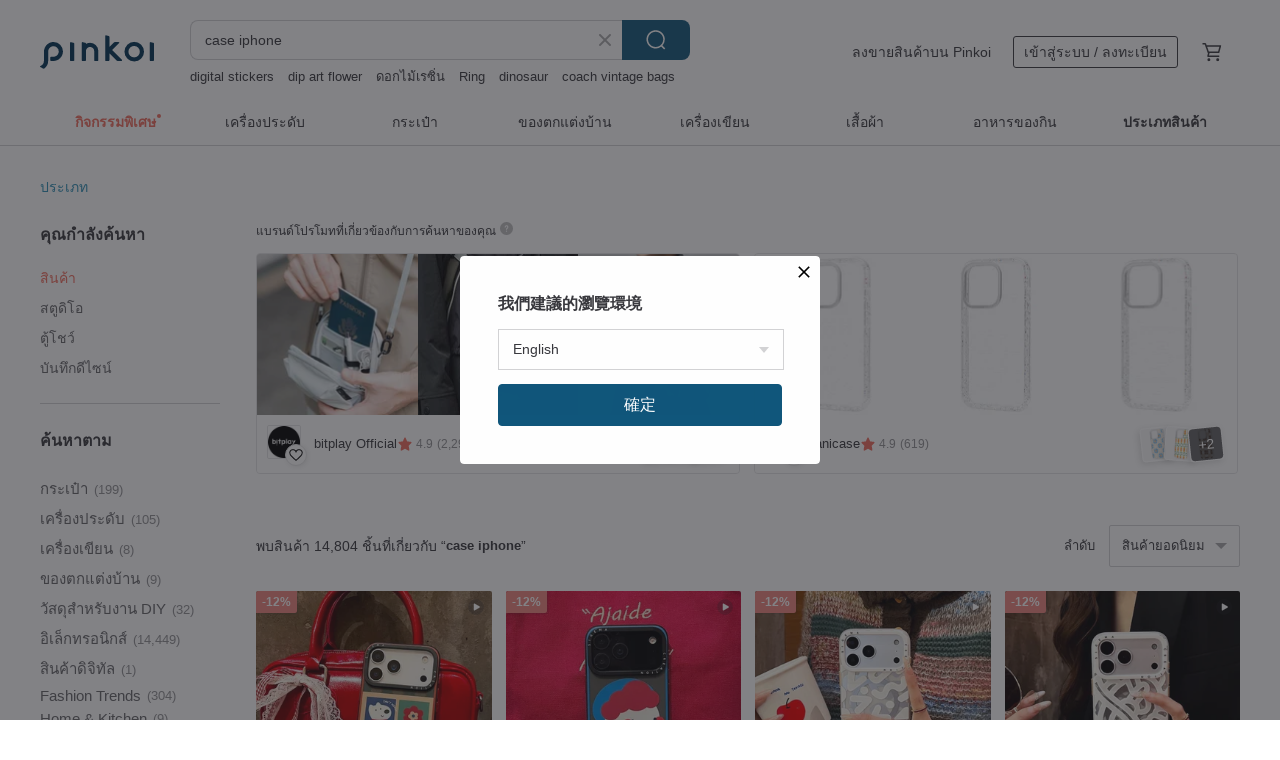

--- FILE ---
content_type: text/html; charset=utf-8
request_url: https://th.pinkoi.com/search?q=case+iphone&ref_sec=related_keywords&ref_posn=2&ref_related_kw_type=auto&ref_created=1702096045&ref_entity=search_item_list&ref_entity_id=iphone+case&ref_page=1&ref_pgsz=60&ref_pgsess=1702096045
body_size: 23448
content:

<!doctype html>

<html lang="th" class="web no-js s-not-login s-th webkit" xmlns:fb="http://ogp.me/ns/fb#">
<head prefix="og: http://ogp.me/ns# fb: http://ogp.me/ns/fb# ilovepinkoi: http://ogp.me/ns/fb/ilovepinkoi#">
    <meta charset="utf-8">

        <title>ผลการค้นหาทั้งหมด case iphone | case iphone | Pinkoi | ตลาดซื้อขายสินค้าดีไซน์ระหว่างประเทศของเอเชีย</title>
    <meta name="keywords" content="case iphone">

        <meta name="description" content="「case iphone」ผลการค้นหา - 14,804 รายการ ajew cadenas zipphone case shoulder (with strap)US$ 67.10 Native Union | Active Case for iPhone 17 Series - Slate GreenUS$ 76.02 ajew PVC heart planet pocket case (with strap)US$ 79.68 ค้าหางานดีไซน์ด้วยคีย์เวิร์ด">

    <meta name="twitter:card" content="summary_large_image">

        <meta property="og:title" content="case iphone | Pinkoi">
        <meta property="og:description" content="「case iphone」ผลการค้นหา - 14,804 รายการ ajew cadenas zipphone case shoulder (with strap)US$ 67.10 Native Union | Active Case for iPhone 17 Series - Slate GreenUS$ 76.02 ajew PVC heart planet pocket case (with strap)US$ 79.68 ค้าหางานดีไซน์ด้วยคีย์เวิร์ด">
        <meta property="og:image" content="https://cdn01.pinkoi.com/product/LyEsgLJP/0/4/800x0.jpg">

    <meta property="og:type" content="product">
        <meta property="og:url" content="https://th.pinkoi.com/search?q=case+iphone&ref_sec=related_keywords&ref_posn=2&ref_related_kw_type=auto&ref_created=1702096045&ref_entity=search_item_list&ref_entity_id=iphone+case&ref_page=1&ref_pgsz=60&ref_pgsess=1702096045"><link rel="canonical" href="https://th.pinkoi.com/search?q=case+iphone"><link rel="next" href="https://th.pinkoi.com/search?q=case+iphone&page=2">

    <link rel="alternate" href="android-app://com.pinkoi/http/th.pinkoi.com/search?q=case+iphone">

        <script type="application/ld+json">{"@context": "http://schema.org", "@type": "BreadcrumbList", "itemListElement": [{"@type": "ListItem", "position": 1, "item": {"@id": "https://th.pinkoi.com", "name": "Pinkoi"}}, {"@type": "ListItem", "position": 2, "item": {"@id": "https://th.pinkoi.com/search", "name": "Search"}}, {"@type": "ListItem", "position": 3, "item": {"@id": "https://th.pinkoi.com/search?q=case+iphone", "name": "case iphone"}}]}</script>

        <script type="application/ld+json">{"@context": "http://schema.org", "@type": "Product", "productID": "LyEsgLJP", "sku": "LyEsgLJP", "name": "ajew cadenas zipphone case shoulder (with strap)", "description": "The ajew cadenas zipphone case shoulder features storage and a stand function  Go hands-free with the shoulder strap  This multi-functional smartphone case is available in 10 colors", "image": ["https://cdn01.pinkoi.com/product/LyEsgLJP/0/4/500x0.jpg"], "brand": {"@type": "Brand", "name": "ajew Official Store"}, "offers": {"@type": "Offer", "priceCurrency": "THB", "price": 1690, "availability": "http://schema.org/InStock", "priceValidUntil": "2026-07-29", "itemCondition": "http://schema.org/NewCondition", "url": "https://th.pinkoi.com/product/LyEsgLJP", "seller": {"@type": "Organization", "name": "ajew Official Store", "url": "https://th.pinkoi.com/store/ajew"}, "hasMerchantReturnPolicy": [{"@type": "MerchantReturnPolicy", "returnPolicyCategory": "https://schema.org/MerchantReturnFiniteReturnWindow", "merchantReturnDays": 7, "returnMethod": "https://schema.org/ReturnByMail", "returnFees": "https://schema.org/FreeReturn", "applicableCountry": ["TW", "HK", "MO", "TH", "JP", "CN", "US", "SG", "CA"]}]}, "aggregateRating": {"@type": "AggregateRating", "ratingValue": 5.0, "reviewCount": 13}}</script><script type="application/ld+json">{"@context": "http://schema.org", "@type": "Product", "productID": "2aptE4KV", "sku": "2aptE4KV", "name": "Native Union | Active Case for iPhone 17 Series - Slate Green", "description": "Everyday protection to the max  Active Case combines extra-durable drop protection with elevated materials for a daily case without compromise  Semi-wrapped in a sustainable alternative to leather  Active Case is rugged and refined   a do-it-all case with maximum protection and minimalist design", "image": ["https://cdn01.pinkoi.com/product/2aptE4KV/0/1/500x0.jpg"], "brand": {"@type": "Brand", "name": "Native Union \u0e41\u0e1f\u0e25\u0e47\u0e01\u0e0a\u0e34\u0e1b\u0e2a\u0e42\u0e15\u0e23\u0e4c\u0e2d\u0e22\u0e48\u0e32\u0e07\u0e40\u0e1b\u0e47\u0e19\u0e17\u0e32\u0e07\u0e01\u0e32\u0e23"}, "offers": {"@type": "Offer", "priceCurrency": "THB", "price": 1827, "availability": "http://schema.org/InStock", "priceValidUntil": "2026-07-29", "itemCondition": "http://schema.org/NewCondition", "url": "https://th.pinkoi.com/product/2aptE4KV", "seller": {"@type": "Organization", "name": "Native Union \u0e41\u0e1f\u0e25\u0e47\u0e01\u0e0a\u0e34\u0e1b\u0e2a\u0e42\u0e15\u0e23\u0e4c\u0e2d\u0e22\u0e48\u0e32\u0e07\u0e40\u0e1b\u0e47\u0e19\u0e17\u0e32\u0e07\u0e01\u0e32\u0e23", "url": "https://th.pinkoi.com/store/nativeunion"}, "hasMerchantReturnPolicy": [{"@type": "MerchantReturnPolicy", "returnPolicyCategory": "https://schema.org/MerchantReturnFiniteReturnWindow", "merchantReturnDays": 7, "returnMethod": "https://schema.org/ReturnByMail", "returnFees": "https://schema.org/FreeReturn", "applicableCountry": ["TW", "HK", "MO", "TH", "JP", "CN", "US", "SG", "CA"]}]}, "aggregateRating": {"@type": "AggregateRating", "ratingValue": 4.9, "reviewCount": 837}}</script><script type="application/ld+json">{"@context": "http://schema.org", "@type": "Product", "productID": "YnS4tBDc", "sku": "YnS4tBDc", "name": "ajew PVC heart planet pocket case (with strap)", "description": "iPhone case with a heart-shaped zip pocket  designed exclusively by ajew \nIt can store small items like cards  keys  and earphones  adding a touch of modern flair with its metal accents \nThe limited-edition transparent colors for spring and summer are perfect for accentuating your outfits", "image": ["https://cdn01.pinkoi.com/product/YnS4tBDc/0/4/500x0.jpg"], "brand": {"@type": "Brand", "name": "ajew Official Store"}, "offers": {"@type": "Offer", "priceCurrency": "THB", "price": 2007, "availability": "http://schema.org/InStock", "priceValidUntil": "2026-07-29", "itemCondition": "http://schema.org/NewCondition", "url": "https://th.pinkoi.com/product/YnS4tBDc", "seller": {"@type": "Organization", "name": "ajew Official Store", "url": "https://th.pinkoi.com/store/ajew"}, "hasMerchantReturnPolicy": [{"@type": "MerchantReturnPolicy", "returnPolicyCategory": "https://schema.org/MerchantReturnFiniteReturnWindow", "merchantReturnDays": 7, "returnMethod": "https://schema.org/ReturnByMail", "returnFees": "https://schema.org/FreeReturn", "applicableCountry": ["TW", "HK", "MO", "TH", "JP", "CN", "US", "SG", "CA"]}]}, "aggregateRating": {"@type": "AggregateRating", "ratingValue": 5.0, "reviewCount": 13}}</script><script type="application/ld+json">{"@context": "http://schema.org", "@type": "Product", "productID": "aGQSrfjQ", "sku": "aGQSrfjQ", "name": "Shockproof Grip iPhone Case/ SWEET DREAMS", "description": "Designed for Easy Handling with a Contoured Body \nThe grip case is an excellent item for easy handling  The contoured body designed with an S-curve perfectly fits into your hand", "image": ["https://cdn01.pinkoi.com/product/aGQSrfjQ/0/2/500x0.jpg"], "brand": {"@type": "Brand", "name": "MAi Gallery \u0e41\u0e01\u0e25\u0e40\u0e25\u0e2d\u0e23\u0e35\u0e40\u0e23\u0e37\u0e48\u0e2d\u0e07\u0e40\u0e25\u0e48\u0e32\u0e20\u0e32\u0e1e\u0e27\u0e32\u0e14"}, "offers": {"@type": "Offer", "priceCurrency": "THB", "price": 917, "availability": "http://schema.org/InStock", "priceValidUntil": "2026-07-29", "itemCondition": "http://schema.org/NewCondition", "url": "https://th.pinkoi.com/product/aGQSrfjQ", "seller": {"@type": "Organization", "name": "MAi Gallery \u0e41\u0e01\u0e25\u0e40\u0e25\u0e2d\u0e23\u0e35\u0e40\u0e23\u0e37\u0e48\u0e2d\u0e07\u0e40\u0e25\u0e48\u0e32\u0e20\u0e32\u0e1e\u0e27\u0e32\u0e14", "url": "https://th.pinkoi.com/store/mai-gallery"}, "hasMerchantReturnPolicy": [{"@type": "MerchantReturnPolicy", "returnPolicyCategory": "https://schema.org/MerchantReturnFiniteReturnWindow", "merchantReturnDays": 7, "returnMethod": "https://schema.org/ReturnByMail", "returnFees": "https://schema.org/FreeReturn", "applicableCountry": ["TW", "HK", "MO", "TH", "JP", "CN", "US", "SG", "CA"]}]}, "aggregateRating": {"@type": "AggregateRating", "ratingValue": 5.0, "reviewCount": 47}}</script><script type="application/ld+json">{"@context": "http://schema.org", "@type": "Product", "productID": "8NDjbKd9", "sku": "8NDjbKd9", "name": "Harris tweed for Apple iPhone 12/13/14/15/16pro checkered silicone phone case", "description": "Pinkoi Exclusive Sale Reese's Coarse Flower Phone Case \nThe fabric is Harris Tweed from Scotland  UK  and is hand-woven by islanders  With strong color matching stitching  it is more durable  The phone case has a 360  edging design  precise hole positions  and multiple colors are available  Customization is welcome  Come and have a look now", "image": ["https://cdn01.pinkoi.com/product/8NDjbKd9/0/4/500x0.jpg"], "brand": {"@type": "Brand", "name": "tailormap"}, "offers": {"@type": "Offer", "priceCurrency": "THB", "price": 651, "availability": "http://schema.org/InStock", "priceValidUntil": "2026-07-29", "itemCondition": "http://schema.org/NewCondition", "url": "https://th.pinkoi.com/product/8NDjbKd9", "seller": {"@type": "Organization", "name": "tailormap", "url": "https://th.pinkoi.com/store/tailormap"}, "hasMerchantReturnPolicy": [{"@type": "MerchantReturnPolicy", "returnPolicyCategory": "https://schema.org/MerchantReturnFiniteReturnWindow", "merchantReturnDays": 7, "returnMethod": "https://schema.org/ReturnByMail", "returnFees": "https://schema.org/FreeReturn", "applicableCountry": ["TW", "HK", "MO", "TH", "JP", "CN", "US", "SG", "CA"]}]}, "aggregateRating": {"@type": "AggregateRating", "ratingValue": 5.0, "reviewCount": 106}}</script><script type="application/ld+json">{"@context": "http://schema.org", "@type": "Product", "productID": "wAJrwH2u", "sku": "wAJrwH2u", "name": "Native Union | (Re)Classic Case for iPhone 17 Series - Tan", "description": "Textured elegance for your iPhone  made better for the Earth with eco-conscious and recycled materials  The timeless contrast of smooth and cross-grained leather is reinterpreted with an animal-free leather alternative for low impact  long lasting protection", "image": ["https://cdn01.pinkoi.com/product/wAJrwH2u/0/1/500x0.jpg"], "brand": {"@type": "Brand", "name": "Native Union \u0e41\u0e1f\u0e25\u0e47\u0e01\u0e0a\u0e34\u0e1b\u0e2a\u0e42\u0e15\u0e23\u0e4c\u0e2d\u0e22\u0e48\u0e32\u0e07\u0e40\u0e1b\u0e47\u0e19\u0e17\u0e32\u0e07\u0e01\u0e32\u0e23"}, "offers": {"@type": "Offer", "priceCurrency": "THB", "price": 2021, "availability": "http://schema.org/InStock", "priceValidUntil": "2026-07-29", "itemCondition": "http://schema.org/NewCondition", "url": "https://th.pinkoi.com/product/wAJrwH2u", "seller": {"@type": "Organization", "name": "Native Union \u0e41\u0e1f\u0e25\u0e47\u0e01\u0e0a\u0e34\u0e1b\u0e2a\u0e42\u0e15\u0e23\u0e4c\u0e2d\u0e22\u0e48\u0e32\u0e07\u0e40\u0e1b\u0e47\u0e19\u0e17\u0e32\u0e07\u0e01\u0e32\u0e23", "url": "https://th.pinkoi.com/store/nativeunion"}, "hasMerchantReturnPolicy": [{"@type": "MerchantReturnPolicy", "returnPolicyCategory": "https://schema.org/MerchantReturnFiniteReturnWindow", "merchantReturnDays": 7, "returnMethod": "https://schema.org/ReturnByMail", "returnFees": "https://schema.org/FreeReturn", "applicableCountry": ["TW", "HK", "MO", "TH", "JP", "CN", "US", "SG", "CA"]}]}, "aggregateRating": {"@type": "AggregateRating", "ratingValue": 4.9, "reviewCount": 837}}</script><script type="application/ld+json">{"@context": "http://schema.org", "@type": "Product", "productID": "vgrbEvgy", "sku": "vgrbEvgy", "name": "Shockproof Grip iPhone Case/Journey with you.  The camper cat.", "description": "Designed for Easy Handling with a Contoured Body \nThe grip case is an excellent item for easy handling  The contoured body designed with an S-curve perfectly fits into your hand", "image": ["https://cdn02.pinkoi.com/product/vgrbEvgy/0/2/500x0.jpg"], "brand": {"@type": "Brand", "name": "MAi Gallery \u0e41\u0e01\u0e25\u0e40\u0e25\u0e2d\u0e23\u0e35\u0e40\u0e23\u0e37\u0e48\u0e2d\u0e07\u0e40\u0e25\u0e48\u0e32\u0e20\u0e32\u0e1e\u0e27\u0e32\u0e14"}, "offers": {"@type": "Offer", "priceCurrency": "THB", "price": 917, "availability": "http://schema.org/InStock", "priceValidUntil": "2026-07-29", "itemCondition": "http://schema.org/NewCondition", "url": "https://th.pinkoi.com/product/vgrbEvgy", "seller": {"@type": "Organization", "name": "MAi Gallery \u0e41\u0e01\u0e25\u0e40\u0e25\u0e2d\u0e23\u0e35\u0e40\u0e23\u0e37\u0e48\u0e2d\u0e07\u0e40\u0e25\u0e48\u0e32\u0e20\u0e32\u0e1e\u0e27\u0e32\u0e14", "url": "https://th.pinkoi.com/store/mai-gallery"}, "hasMerchantReturnPolicy": [{"@type": "MerchantReturnPolicy", "returnPolicyCategory": "https://schema.org/MerchantReturnFiniteReturnWindow", "merchantReturnDays": 7, "returnMethod": "https://schema.org/ReturnByMail", "returnFees": "https://schema.org/FreeReturn", "applicableCountry": ["TW", "HK", "MO", "TH", "JP", "CN", "US", "SG", "CA"]}]}, "aggregateRating": {"@type": "AggregateRating", "ratingValue": 5.0, "reviewCount": 47}}</script><script type="application/ld+json">{"@context": "http://schema.org", "@type": "Product", "productID": "wJnkhhHK", "sku": "wJnkhhHK", "name": "\u3010FlowerBox Vol.42*Beige*\u3011Wave frame mirror phone case", "description": "Wave frame mirror phone case\n  All iPhone models can be customized\n\nMore information\n  Material  Plastic soft shell\n  Color  Transparent Full Edge Soft Shell\n  The lens frame is designed to be higher to better protect the lens\n  Can be used with in-store mobile phone lanyard", "image": ["https://cdn01.pinkoi.com/product/wJnkhhHK/0/3/500x0.jpg"], "brand": {"@type": "Brand", "name": "tomhandss-original"}, "offers": {"@type": "Offer", "priceCurrency": "THB", "price": 772, "availability": "http://schema.org/InStock", "priceValidUntil": "2026-07-29", "itemCondition": "http://schema.org/NewCondition", "url": "https://th.pinkoi.com/product/wJnkhhHK", "seller": {"@type": "Organization", "name": "tomhandss-original", "url": "https://th.pinkoi.com/store/tomhandss-original"}, "hasMerchantReturnPolicy": [{"@type": "MerchantReturnPolicy", "returnPolicyCategory": "https://schema.org/MerchantReturnFiniteReturnWindow", "merchantReturnDays": 7, "returnMethod": "https://schema.org/ReturnByMail", "returnFees": "https://schema.org/FreeReturn", "applicableCountry": ["TW", "HK", "MO", "TH", "JP", "CN", "US", "SG", "CA"]}]}, "aggregateRating": {"@type": "AggregateRating", "ratingValue": 4.8, "reviewCount": 106}}</script><script type="application/ld+json">{"@context": "http://schema.org", "@type": "Product", "productID": "74QirHZJ", "sku": "74QirHZJ", "name": "Native Union | (Re)Classic Case for iPhone - Slate Green", "description": "Textured elegance for your iPhone  made better for the Earth with eco-conscious and recycled materials  The timeless contrast of smooth and cross-grained leather is reinterpreted with an animal-free leather alternative for low impact  long lasting protection", "image": ["https://cdn01.pinkoi.com/product/74QirHZJ/0/3/500x0.jpg"], "brand": {"@type": "Brand", "name": "Native Union \u0e41\u0e1f\u0e25\u0e47\u0e01\u0e0a\u0e34\u0e1b\u0e2a\u0e42\u0e15\u0e23\u0e4c\u0e2d\u0e22\u0e48\u0e32\u0e07\u0e40\u0e1b\u0e47\u0e19\u0e17\u0e32\u0e07\u0e01\u0e32\u0e23"}, "offers": {"@type": "Offer", "priceCurrency": "THB", "price": 2021, "availability": "http://schema.org/InStock", "priceValidUntil": "2026-07-29", "itemCondition": "http://schema.org/NewCondition", "url": "https://th.pinkoi.com/product/74QirHZJ", "seller": {"@type": "Organization", "name": "Native Union \u0e41\u0e1f\u0e25\u0e47\u0e01\u0e0a\u0e34\u0e1b\u0e2a\u0e42\u0e15\u0e23\u0e4c\u0e2d\u0e22\u0e48\u0e32\u0e07\u0e40\u0e1b\u0e47\u0e19\u0e17\u0e32\u0e07\u0e01\u0e32\u0e23", "url": "https://th.pinkoi.com/store/nativeunion"}, "hasMerchantReturnPolicy": [{"@type": "MerchantReturnPolicy", "returnPolicyCategory": "https://schema.org/MerchantReturnFiniteReturnWindow", "merchantReturnDays": 7, "returnMethod": "https://schema.org/ReturnByMail", "returnFees": "https://schema.org/FreeReturn", "applicableCountry": ["TW", "HK", "MO", "TH", "JP", "CN", "US", "SG", "CA"]}]}, "aggregateRating": {"@type": "AggregateRating", "ratingValue": 4.9, "reviewCount": 837}}</script><script type="application/ld+json">{"@context": "http://schema.org", "@type": "Product", "productID": "GKMy75u3", "sku": "GKMy75u3", "name": "ajew croco cadenas zipphone case shoulder (with strap)", "description": "New colors have arrived for our long-selling crocodile-embossed case \nThe delicate embossing and metal hardware combination creates an elegant and sophisticated impression \nThis exquisite piece balances practicality and design  fitting seamlessly into everyday  unisex styling", "image": ["https://cdn02.pinkoi.com/product/GKMy75u3/0/7/500x0.jpg"], "brand": {"@type": "Brand", "name": "ajew Official Store"}, "offers": {"@type": "Offer", "priceCurrency": "THB", "price": 2049, "availability": "http://schema.org/InStock", "priceValidUntil": "2026-07-29", "itemCondition": "http://schema.org/NewCondition", "url": "https://th.pinkoi.com/product/GKMy75u3", "seller": {"@type": "Organization", "name": "ajew Official Store", "url": "https://th.pinkoi.com/store/ajew"}, "hasMerchantReturnPolicy": [{"@type": "MerchantReturnPolicy", "returnPolicyCategory": "https://schema.org/MerchantReturnFiniteReturnWindow", "merchantReturnDays": 7, "returnMethod": "https://schema.org/ReturnByMail", "returnFees": "https://schema.org/FreeReturn", "applicableCountry": ["TW", "HK", "MO", "TH", "JP", "CN", "US", "SG", "CA"]}]}, "aggregateRating": {"@type": "AggregateRating", "ratingValue": 5.0, "reviewCount": 13}}</script><script type="application/ld+json">{"@context": "http://schema.org", "@type": "Product", "productID": "QV9w6i3X", "sku": "QV9w6i3X", "name": "Shockproof Grip iPhone Case/The cat who wants to be a tiger.", "description": "Designed for Easy Handling with a Contoured Body \nThe grip case is an excellent item for easy handling  The contoured body designed with an S-curve perfectly fits into your hand", "image": ["https://cdn01.pinkoi.com/product/QV9w6i3X/0/5/500x0.jpg"], "brand": {"@type": "Brand", "name": "MAi Gallery \u0e41\u0e01\u0e25\u0e40\u0e25\u0e2d\u0e23\u0e35\u0e40\u0e23\u0e37\u0e48\u0e2d\u0e07\u0e40\u0e25\u0e48\u0e32\u0e20\u0e32\u0e1e\u0e27\u0e32\u0e14"}, "offers": {"@type": "Offer", "priceCurrency": "THB", "price": 917, "availability": "http://schema.org/InStock", "priceValidUntil": "2026-07-29", "itemCondition": "http://schema.org/NewCondition", "url": "https://th.pinkoi.com/product/QV9w6i3X", "seller": {"@type": "Organization", "name": "MAi Gallery \u0e41\u0e01\u0e25\u0e40\u0e25\u0e2d\u0e23\u0e35\u0e40\u0e23\u0e37\u0e48\u0e2d\u0e07\u0e40\u0e25\u0e48\u0e32\u0e20\u0e32\u0e1e\u0e27\u0e32\u0e14", "url": "https://th.pinkoi.com/store/mai-gallery"}, "hasMerchantReturnPolicy": [{"@type": "MerchantReturnPolicy", "returnPolicyCategory": "https://schema.org/MerchantReturnFiniteReturnWindow", "merchantReturnDays": 7, "returnMethod": "https://schema.org/ReturnByMail", "returnFees": "https://schema.org/FreeReturn", "applicableCountry": ["TW", "HK", "MO", "TH", "JP", "CN", "US", "SG", "CA"]}]}, "aggregateRating": {"@type": "AggregateRating", "ratingValue": 5.0, "reviewCount": 47}}</script><script type="application/ld+json">{"@context": "http://schema.org", "@type": "Product", "productID": "Vx7iHTXE", "sku": "Vx7iHTXE", "name": "Om3 [Printed Edition] Onor Multi-Purpose Antibacterial Wipeable Phone Pouch (Set) Compatible with iPhone Cases", "description": "Give your phone a stylish new outfit  \nFits most phones on the market", "image": ["https://cdn01.pinkoi.com/product/Vx7iHTXE/0/1/500x0.jpg"], "brand": {"@type": "Brand", "name": "Onor Design"}, "offers": {"@type": "Offer", "priceCurrency": "THB", "price": 1077, "availability": "http://schema.org/InStock", "priceValidUntil": "2026-07-29", "itemCondition": "http://schema.org/NewCondition", "url": "https://th.pinkoi.com/product/Vx7iHTXE", "seller": {"@type": "Organization", "name": "Onor Design", "url": "https://th.pinkoi.com/store/onor"}, "hasMerchantReturnPolicy": [{"@type": "MerchantReturnPolicy", "returnPolicyCategory": "https://schema.org/MerchantReturnFiniteReturnWindow", "merchantReturnDays": 7, "returnMethod": "https://schema.org/ReturnByMail", "returnFees": "https://schema.org/FreeReturn", "applicableCountry": ["TW", "HK", "MO", "TH", "JP", "CN", "US", "SG", "CA"]}]}, "aggregateRating": {"@type": "AggregateRating", "ratingValue": 4.9, "reviewCount": 5128}}</script><script type="application/ld+json">{"@context": "http://schema.org", "@type": "Product", "productID": "qhMJgHGn", "sku": "qhMJgHGn", "name": "iPhone 16/15/14 Tokyo Limited Edition - Black Daisy Hand Strap Phone Case", "description": "Tokyo Limited Edition - Black Daisy Hand Strap Phone Case", "image": ["https://cdn01.pinkoi.com/product/qhMJgHGn/0/1/500x0.jpg"], "brand": {"@type": "Brand", "name": "RICH\u00c9"}, "offers": {"@type": "Offer", "priceCurrency": "THB", "price": 861, "availability": "http://schema.org/InStock", "priceValidUntil": "2026-07-29", "itemCondition": "http://schema.org/NewCondition", "url": "https://th.pinkoi.com/product/qhMJgHGn", "seller": {"@type": "Organization", "name": "RICH\u00c9", "url": "https://th.pinkoi.com/store/riche"}, "hasMerchantReturnPolicy": [{"@type": "MerchantReturnPolicy", "returnPolicyCategory": "https://schema.org/MerchantReturnFiniteReturnWindow", "merchantReturnDays": 7, "returnMethod": "https://schema.org/ReturnByMail", "returnFees": "https://schema.org/FreeReturn", "applicableCountry": ["TW", "HK", "MO", "TH", "JP", "CN", "US", "SG", "CA"]}]}, "aggregateRating": {"@type": "AggregateRating", "ratingValue": 4.9, "reviewCount": 8670}}</script><script type="application/ld+json">{"@context": "http://schema.org", "@type": "Product", "productID": "A4eXCr8h", "sku": "A4eXCr8h", "name": "ajew glow heart pocket case (with strap)", "description": "The popular heart series is back for autumn and winter  For a heart-fluttering everyday \nThe highly popular heart series makes a comeback with an autumn winter update \nThis case features a three-dimensional heart zip pocket  perfect for storing cards and keys \nAvailable in red  silver  and black  these items will capture the hearts of adults", "image": ["https://cdn01.pinkoi.com/product/A4eXCr8h/0/4/500x0.jpg"], "brand": {"@type": "Brand", "name": "ajew Official Store"}, "offers": {"@type": "Offer", "priceCurrency": "THB", "price": 2007, "availability": "http://schema.org/InStock", "priceValidUntil": "2026-07-29", "itemCondition": "http://schema.org/NewCondition", "url": "https://th.pinkoi.com/product/A4eXCr8h", "seller": {"@type": "Organization", "name": "ajew Official Store", "url": "https://th.pinkoi.com/store/ajew"}, "hasMerchantReturnPolicy": [{"@type": "MerchantReturnPolicy", "returnPolicyCategory": "https://schema.org/MerchantReturnFiniteReturnWindow", "merchantReturnDays": 7, "returnMethod": "https://schema.org/ReturnByMail", "returnFees": "https://schema.org/FreeReturn", "applicableCountry": ["TW", "HK", "MO", "TH", "JP", "CN", "US", "SG", "CA"]}]}, "aggregateRating": {"@type": "AggregateRating", "ratingValue": 5.0, "reviewCount": 13}}</script><script type="application/ld+json">{"@context": "http://schema.org", "@type": "Product", "productID": "4DZ2uZPS", "sku": "4DZ2uZPS", "name": "\u3010FITZORY\u3011Brand Month French Retro Series-De l'art | iPhone case", "description": "FITZORY exclusive design \nMost of the design models are in stock   pre-order  and the shipping time is 7-20 days  and can be shipped as soon as next week", "image": ["https://cdn01.pinkoi.com/product/4DZ2uZPS/0/1/500x0.jpg"], "brand": {"@type": "Brand", "name": "hello-fitzory"}, "offers": {"@type": "Offer", "priceCurrency": "THB", "price": 649, "availability": "http://schema.org/InStock", "priceValidUntil": "2026-07-29", "itemCondition": "http://schema.org/NewCondition", "url": "https://th.pinkoi.com/product/4DZ2uZPS", "seller": {"@type": "Organization", "name": "hello-fitzory", "url": "https://th.pinkoi.com/store/hello-fitzory"}, "hasMerchantReturnPolicy": [{"@type": "MerchantReturnPolicy", "returnPolicyCategory": "https://schema.org/MerchantReturnFiniteReturnWindow", "merchantReturnDays": 7, "returnMethod": "https://schema.org/ReturnByMail", "returnFees": "https://schema.org/FreeReturn", "applicableCountry": ["TW", "HK", "MO", "TH", "JP", "CN", "US", "SG", "CA"]}]}, "aggregateRating": {"@type": "AggregateRating", "ratingValue": 4.9, "reviewCount": 858}}</script><script type="application/ld+json">{"@context": "http://schema.org", "@type": "Product", "productID": "TuqVWBGL", "sku": "TuqVWBGL", "name": "Cute Eyes Hand Strap Phone Case for iPhone 17/16/15/14", "description": "Cute Eyes Hand Strap Phone Case for iPhone 17 16 15 14 13\nPlease note  This is a slim and lightweight soft case \nConsider carefully if you prefer a thicker case", "image": ["https://cdn01.pinkoi.com/product/TuqVWBGL/0/2/500x0.jpg"], "brand": {"@type": "Brand", "name": "RICH\u00c9"}, "offers": {"@type": "Offer", "priceCurrency": "THB", "price": 959, "availability": "http://schema.org/InStock", "priceValidUntil": "2026-07-29", "itemCondition": "http://schema.org/NewCondition", "url": "https://th.pinkoi.com/product/TuqVWBGL", "seller": {"@type": "Organization", "name": "RICH\u00c9", "url": "https://th.pinkoi.com/store/riche"}, "hasMerchantReturnPolicy": [{"@type": "MerchantReturnPolicy", "returnPolicyCategory": "https://schema.org/MerchantReturnFiniteReturnWindow", "merchantReturnDays": 7, "returnMethod": "https://schema.org/ReturnByMail", "returnFees": "https://schema.org/FreeReturn", "applicableCountry": ["TW", "HK", "MO", "TH", "JP", "CN", "US", "SG", "CA"]}]}, "aggregateRating": {"@type": "AggregateRating", "ratingValue": 4.9, "reviewCount": 8670}}</script><script type="application/ld+json">{"@context": "http://schema.org", "@type": "Product", "productID": "sQaWmTLs", "sku": "sQaWmTLs", "name": "iPhone 17/16/15/14/13 Oat Milk Small French Leather Phone Case Set (with Wrist Strap)", "description": "iPhone 17 16 15 14 13 Oat Milk Small French Leather Phone Case Set  with Wrist Strap \n  Please note  The strap color is a light grey  Please refer to the first image with the white background   \n  The strap is slightly darker than the oat milk case  Please be mindful if this is a concern", "image": ["https://cdn01.pinkoi.com/product/sQaWmTLs/0/5/500x0.jpg"], "brand": {"@type": "Brand", "name": "RICH\u00c9"}, "offers": {"@type": "Offer", "priceCurrency": "THB", "price": 1057, "availability": "http://schema.org/InStock", "priceValidUntil": "2026-07-29", "itemCondition": "http://schema.org/NewCondition", "url": "https://th.pinkoi.com/product/sQaWmTLs", "seller": {"@type": "Organization", "name": "RICH\u00c9", "url": "https://th.pinkoi.com/store/riche"}, "hasMerchantReturnPolicy": [{"@type": "MerchantReturnPolicy", "returnPolicyCategory": "https://schema.org/MerchantReturnFiniteReturnWindow", "merchantReturnDays": 7, "returnMethod": "https://schema.org/ReturnByMail", "returnFees": "https://schema.org/FreeReturn", "applicableCountry": ["TW", "HK", "MO", "TH", "JP", "CN", "US", "SG", "CA"]}]}, "aggregateRating": {"@type": "AggregateRating", "ratingValue": 4.9, "reviewCount": 8670}}</script><script type="application/ld+json">{"@context": "http://schema.org", "@type": "Product", "productID": "7KQ9AXAa", "sku": "7KQ9AXAa", "name": "spotted hard iPhone Case (yellow)", "description": "spotted hard iPhone Case  yellow \nSlim type suitable for feeling the thickness of a mobile phone", "image": ["https://cdn02.pinkoi.com/product/7KQ9AXAa/0/1/500x0.jpg"], "brand": {"@type": "Brand", "name": "polyclover"}, "offers": {"@type": "Offer", "priceCurrency": "THB", "price": 783, "availability": "http://schema.org/InStock", "priceValidUntil": "2026-07-29", "itemCondition": "http://schema.org/NewCondition", "url": "https://th.pinkoi.com/product/7KQ9AXAa", "seller": {"@type": "Organization", "name": "polyclover", "url": "https://th.pinkoi.com/store/polyclover"}, "hasMerchantReturnPolicy": [{"@type": "MerchantReturnPolicy", "returnPolicyCategory": "https://schema.org/MerchantReturnFiniteReturnWindow", "merchantReturnDays": 7, "returnMethod": "https://schema.org/ReturnByMail", "returnFees": "https://schema.org/FreeReturn", "applicableCountry": ["TW", "HK", "MO", "TH", "JP", "CN", "US", "SG", "CA"]}]}, "aggregateRating": {"@type": "AggregateRating", "ratingValue": 4.9, "reviewCount": 14}}</script><script type="application/ld+json">{"@context": "http://schema.org", "@type": "Product", "productID": "KGbhu9RR", "sku": "KGbhu9RR", "name": "iPhone Clear Case // Ladybug", "description": "I made an iPhone case with one of my original painting", "image": ["https://cdn01.pinkoi.com/product/KGbhu9RR/0/2/500x0.jpg"], "brand": {"@type": "Brand", "name": "\u00dcRIKM\u00c4D illustration"}, "offers": {"@type": "Offer", "priceCurrency": "THB", "price": 699, "availability": "http://schema.org/InStock", "priceValidUntil": "2026-07-29", "itemCondition": "http://schema.org/NewCondition", "url": "https://th.pinkoi.com/product/KGbhu9RR", "seller": {"@type": "Organization", "name": "\u00dcRIKM\u00c4D illustration", "url": "https://th.pinkoi.com/store/urikmad"}, "hasMerchantReturnPolicy": [{"@type": "MerchantReturnPolicy", "returnPolicyCategory": "https://schema.org/MerchantReturnFiniteReturnWindow", "merchantReturnDays": 7, "returnMethod": "https://schema.org/ReturnByMail", "returnFees": "https://schema.org/FreeReturn", "applicableCountry": ["TW", "HK", "MO", "TH", "JP", "CN", "US", "SG", "CA"]}]}, "aggregateRating": {"@type": "AggregateRating", "ratingValue": 5.0, "reviewCount": 265}}</script><script type="application/ld+json">{"@context": "http://schema.org", "@type": "Product", "productID": "tUPCnDBe", "sku": "tUPCnDBe", "name": "New Arrival from Japan (Case + Strap Combo) iPhone 17/16/15 Paris Creamy White Leather Crossbody Strap Phone Case", "description": "Case   Strap Combo  iPhone 17 16 15 Paris Donut Creamy White Leather Crossbody Strap Phone Case\nlovely beige leather with phone chain phonecase", "image": ["https://cdn01.pinkoi.com/product/tUPCnDBe/0/1/500x0.jpg"], "brand": {"@type": "Brand", "name": "RICH\u00c9"}, "offers": {"@type": "Offer", "priceCurrency": "THB", "price": 1350, "availability": "http://schema.org/InStock", "priceValidUntil": "2026-07-29", "itemCondition": "http://schema.org/NewCondition", "url": "https://th.pinkoi.com/product/tUPCnDBe", "seller": {"@type": "Organization", "name": "RICH\u00c9", "url": "https://th.pinkoi.com/store/riche"}, "hasMerchantReturnPolicy": [{"@type": "MerchantReturnPolicy", "returnPolicyCategory": "https://schema.org/MerchantReturnFiniteReturnWindow", "merchantReturnDays": 7, "returnMethod": "https://schema.org/ReturnByMail", "returnFees": "https://schema.org/FreeReturn", "applicableCountry": ["TW", "HK", "MO", "TH", "JP", "CN", "US", "SG", "CA"]}]}, "aggregateRating": {"@type": "AggregateRating", "ratingValue": 4.9, "reviewCount": 8670}}</script><script type="application/ld+json">{"@context": "http://schema.org", "@type": "Product", "productID": "Hj4w3Nnj", "sku": "Hj4w3Nnj", "name": "New Arrival from Japan (Case + Lanyard Set) iPhone 17/16/15 French Orange Leather Crossbody Lanyard Phone Case", "description": "Case   Lanyard Set  iPhone 17 16 15 14 French Orange Leather Crossbody Lanyard Phone Case  with Lanyard Tab \norange leather with phone chain phonecase", "image": ["https://cdn01.pinkoi.com/product/Hj4w3Nnj/0/1/500x0.jpg"], "brand": {"@type": "Brand", "name": "RICH\u00c9"}, "offers": {"@type": "Offer", "priceCurrency": "THB", "price": 1252, "availability": "http://schema.org/InStock", "priceValidUntil": "2026-07-29", "itemCondition": "http://schema.org/NewCondition", "url": "https://th.pinkoi.com/product/Hj4w3Nnj", "seller": {"@type": "Organization", "name": "RICH\u00c9", "url": "https://th.pinkoi.com/store/riche"}, "hasMerchantReturnPolicy": [{"@type": "MerchantReturnPolicy", "returnPolicyCategory": "https://schema.org/MerchantReturnFiniteReturnWindow", "merchantReturnDays": 7, "returnMethod": "https://schema.org/ReturnByMail", "returnFees": "https://schema.org/FreeReturn", "applicableCountry": ["TW", "HK", "MO", "TH", "JP", "CN", "US", "SG", "CA"]}]}, "aggregateRating": {"@type": "AggregateRating", "ratingValue": 4.9, "reviewCount": 8670}}</script><script type="application/ld+json">{"@context": "http://schema.org", "@type": "Product", "productID": "gR5Gxud2", "sku": "gR5Gxud2", "name": "New Japan Product - Case + Strap Combo iPhone 17/16/15 French Milk Tea Poppy Flower Donut Phone Case", "description": "Case   Strap Combo \niPhone 17 16 15 14 French Milk Tea Poppy Flower Donut Phone Case\nPlease note  This case is designed to be slim and form-fitting \nIts thickness is 0 1-0 15cm  not a thick case \nWe kindly ask those who prefer thicker cases to consider this before purchasing  Thank you", "image": ["https://cdn01.pinkoi.com/product/gR5Gxud2/0/3/500x0.jpg"], "brand": {"@type": "Brand", "name": "RICH\u00c9"}, "offers": {"@type": "Offer", "priceCurrency": "THB", "price": 959, "availability": "http://schema.org/InStock", "priceValidUntil": "2026-07-29", "itemCondition": "http://schema.org/NewCondition", "url": "https://th.pinkoi.com/product/gR5Gxud2", "seller": {"@type": "Organization", "name": "RICH\u00c9", "url": "https://th.pinkoi.com/store/riche"}, "hasMerchantReturnPolicy": [{"@type": "MerchantReturnPolicy", "returnPolicyCategory": "https://schema.org/MerchantReturnFiniteReturnWindow", "merchantReturnDays": 7, "returnMethod": "https://schema.org/ReturnByMail", "returnFees": "https://schema.org/FreeReturn", "applicableCountry": ["TW", "HK", "MO", "TH", "JP", "CN", "US", "SG", "CA"]}]}, "aggregateRating": {"@type": "AggregateRating", "ratingValue": 4.9, "reviewCount": 8670}}</script><script type="application/ld+json">{"@context": "http://schema.org", "@type": "Product", "productID": "Gu9Sv2hA", "sku": "Gu9Sv2hA", "name": "\u3010FlowerBox vol.34\u3011Transparent Matte Book Style iPad Case", "description": "If you don't know the model  please check with us first   \n  overlay book style design\n  Can be folded into a triangle to stand up the iPad for easy viewing\n  Frosted translucent soft shell better protects the fuselage\n  TPU and PU are durable and easy to clean\n  Apple pencil can be placed\n  The second-generation Apple can be charged wirelessly", "image": ["https://cdn01.pinkoi.com/product/Gu9Sv2hA/0/1/500x0.jpg"], "brand": {"@type": "Brand", "name": "tomhandss-original"}, "offers": {"@type": "Offer", "priceCurrency": "THB", "price": 1248, "availability": "http://schema.org/InStock", "priceValidUntil": "2026-07-29", "itemCondition": "http://schema.org/NewCondition", "url": "https://th.pinkoi.com/product/Gu9Sv2hA", "seller": {"@type": "Organization", "name": "tomhandss-original", "url": "https://th.pinkoi.com/store/tomhandss-original"}, "hasMerchantReturnPolicy": [{"@type": "MerchantReturnPolicy", "returnPolicyCategory": "https://schema.org/MerchantReturnFiniteReturnWindow", "merchantReturnDays": 7, "returnMethod": "https://schema.org/ReturnByMail", "returnFees": "https://schema.org/FreeReturn", "applicableCountry": ["TW", "HK", "MO", "TH", "JP", "CN", "US", "SG", "CA"]}]}, "aggregateRating": {"@type": "AggregateRating", "ratingValue": 4.8, "reviewCount": 106}}</script><script type="application/ld+json">{"@context": "http://schema.org", "@type": "Product", "productID": "kdp534p9", "sku": "kdp534p9", "name": "Native Union | (Re)Classic Case for iPhone - Black", "description": "Textured elegance for your iPhone  made better for the Earth with eco-conscious and recycled materials  The timeless contrast of smooth and cross-grained leather is reinterpreted with an animal-free leather alternative for low impact  long lasting protection", "image": ["https://cdn01.pinkoi.com/product/kdp534p9/0/18/500x0.jpg"], "brand": {"@type": "Brand", "name": "Native Union \u0e41\u0e1f\u0e25\u0e47\u0e01\u0e0a\u0e34\u0e1b\u0e2a\u0e42\u0e15\u0e23\u0e4c\u0e2d\u0e22\u0e48\u0e32\u0e07\u0e40\u0e1b\u0e47\u0e19\u0e17\u0e32\u0e07\u0e01\u0e32\u0e23"}, "offers": {"@type": "Offer", "priceCurrency": "THB", "price": 2021, "availability": "http://schema.org/InStock", "priceValidUntil": "2026-07-29", "itemCondition": "http://schema.org/NewCondition", "url": "https://th.pinkoi.com/product/kdp534p9", "seller": {"@type": "Organization", "name": "Native Union \u0e41\u0e1f\u0e25\u0e47\u0e01\u0e0a\u0e34\u0e1b\u0e2a\u0e42\u0e15\u0e23\u0e4c\u0e2d\u0e22\u0e48\u0e32\u0e07\u0e40\u0e1b\u0e47\u0e19\u0e17\u0e32\u0e07\u0e01\u0e32\u0e23", "url": "https://th.pinkoi.com/store/nativeunion"}, "hasMerchantReturnPolicy": [{"@type": "MerchantReturnPolicy", "returnPolicyCategory": "https://schema.org/MerchantReturnFiniteReturnWindow", "merchantReturnDays": 7, "returnMethod": "https://schema.org/ReturnByMail", "returnFees": "https://schema.org/FreeReturn", "applicableCountry": ["TW", "HK", "MO", "TH", "JP", "CN", "US", "SG", "CA"]}]}, "aggregateRating": {"@type": "AggregateRating", "ratingValue": 4.9, "reviewCount": 837}}</script><script type="application/ld+json">{"@context": "http://schema.org", "@type": "Product", "productID": "bR9FNu2A", "sku": "bR9FNu2A", "name": "\u3010The Whale Twins\u3011Transparent Matte Book Style iPad Case", "description": "Clear Matte Book Style iPad Case\n  overlay book style design\n  Can be folded into a triangle to stand up the iPad for easy viewing\n  Frosted translucent soft shell better protects the fuselage\n  TPU and PU are durable and easy to clean\n  Apple pencil can be placed\n  The second-generation Apple can be charged wirelessly", "image": ["https://cdn01.pinkoi.com/product/bR9FNu2A/0/1/500x0.jpg"], "brand": {"@type": "Brand", "name": "tomhandss-original"}, "offers": {"@type": "Offer", "priceCurrency": "THB", "price": 1248, "availability": "http://schema.org/InStock", "priceValidUntil": "2026-07-29", "itemCondition": "http://schema.org/NewCondition", "url": "https://th.pinkoi.com/product/bR9FNu2A", "seller": {"@type": "Organization", "name": "tomhandss-original", "url": "https://th.pinkoi.com/store/tomhandss-original"}, "hasMerchantReturnPolicy": [{"@type": "MerchantReturnPolicy", "returnPolicyCategory": "https://schema.org/MerchantReturnFiniteReturnWindow", "merchantReturnDays": 7, "returnMethod": "https://schema.org/ReturnByMail", "returnFees": "https://schema.org/FreeReturn", "applicableCountry": ["TW", "HK", "MO", "TH", "JP", "CN", "US", "SG", "CA"]}]}, "aggregateRating": {"@type": "AggregateRating", "ratingValue": 4.8, "reviewCount": 106}}</script><script type="application/ld+json">{"@context": "http://schema.org", "@type": "Product", "productID": "UWpfZdXH", "sku": "UWpfZdXH", "name": "Maktar Pocket Photo Album 4th Generation Mobile Phone Backup USB Drive Capacity Expansion Free Protective Case Adapter", "description": "Pocket Photo Album 4 is the best iPhone backup tool  Supports Lightning and USB-C specifications  Apple MFi certification  quality guaranteed  Supports two-way transmission  making data transfer more convenient  Designed specifically for mobile phone photo organization  it is plug-and-play and can easily back up photos  eliminating the problem of insufficient storage space", "image": ["https://cdn01.pinkoi.com/product/UWpfZdXH/0/1/500x0.jpg"], "brand": {"@type": "Brand", "name": "Maktar"}, "offers": {"@type": "Offer", "priceCurrency": "THB", "price": 3181, "availability": "http://schema.org/InStock", "priceValidUntil": "2026-07-29", "itemCondition": "http://schema.org/NewCondition", "url": "https://th.pinkoi.com/product/UWpfZdXH", "seller": {"@type": "Organization", "name": "Maktar", "url": "https://th.pinkoi.com/store/maktar"}, "hasMerchantReturnPolicy": [{"@type": "MerchantReturnPolicy", "returnPolicyCategory": "https://schema.org/MerchantReturnFiniteReturnWindow", "merchantReturnDays": 7, "returnMethod": "https://schema.org/ReturnByMail", "returnFees": "https://schema.org/FreeReturn", "applicableCountry": ["TW", "HK", "MO", "TH", "JP", "CN", "US", "SG", "CA"]}]}, "aggregateRating": {"@type": "AggregateRating", "ratingValue": 5.0, "reviewCount": 228}}</script><script type="application/ld+json">{"@context": "http://schema.org", "@type": "Product", "productID": "djJyEZaz", "sku": "djJyEZaz", "name": "Wipeable mobile phone case Ob3 [Milk Tea Color] Minimalist design, anti-bacterial, anti-scratch, anti-fall, anti-fall out", "description": "Extremely simple design\nAntibacterial  soft and drop-proof  wipeable screen lens", "image": ["https://cdn01.pinkoi.com/product/djJyEZaz/0/3/500x0.jpg"], "brand": {"@type": "Brand", "name": "Onor Design"}, "offers": {"@type": "Offer", "priceCurrency": "THB", "price": 439, "availability": "http://schema.org/InStock", "priceValidUntil": "2026-07-29", "itemCondition": "http://schema.org/NewCondition", "url": "https://th.pinkoi.com/product/djJyEZaz", "seller": {"@type": "Organization", "name": "Onor Design", "url": "https://th.pinkoi.com/store/onor"}, "hasMerchantReturnPolicy": [{"@type": "MerchantReturnPolicy", "returnPolicyCategory": "https://schema.org/MerchantReturnFiniteReturnWindow", "merchantReturnDays": 7, "returnMethod": "https://schema.org/ReturnByMail", "returnFees": "https://schema.org/FreeReturn", "applicableCountry": ["TW", "HK", "MO", "TH", "JP", "CN", "US", "SG", "CA"]}]}, "aggregateRating": {"@type": "AggregateRating", "ratingValue": 4.9, "reviewCount": 5128}}</script><script type="application/ld+json">{"@context": "http://schema.org", "@type": "Product", "productID": "bn885LKp", "sku": "bn885LKp", "name": "ME TIME card-inserted iPhone Case", "description": "This IPHONE CASE design is specially made of transparent black \nIn addition to the basic four-corner anti-fall \nYou can also insert cards photos into the phone case", "image": ["https://cdn01.pinkoi.com/product/bn885LKp/0/1/500x0.jpg"], "brand": {"@type": "Brand", "name": "Fingers Work"}, "offers": {"@type": "Offer", "priceCurrency": "THB", "price": 772, "availability": "http://schema.org/InStock", "priceValidUntil": "2026-07-29", "itemCondition": "http://schema.org/NewCondition", "url": "https://th.pinkoi.com/product/bn885LKp", "seller": {"@type": "Organization", "name": "Fingers Work", "url": "https://th.pinkoi.com/store/fingerswork"}, "hasMerchantReturnPolicy": [{"@type": "MerchantReturnPolicy", "returnPolicyCategory": "https://schema.org/MerchantReturnFiniteReturnWindow", "merchantReturnDays": 7, "returnMethod": "https://schema.org/ReturnByMail", "returnFees": "https://schema.org/FreeReturn", "applicableCountry": ["TW", "HK", "MO", "TH", "JP", "CN", "US", "SG", "CA"]}]}, "aggregateRating": {"@type": "AggregateRating", "ratingValue": 4.9, "reviewCount": 4725}}</script><script type="application/ld+json">{"@context": "http://schema.org", "@type": "Product", "productID": "Y2neGUiA", "sku": "Y2neGUiA", "name": "New Arrival from Japan (Case + Strap Set) iPhone 17/16/15 Parisian Leopard Print Chanel-Style Chain Magnetic Charging Case", "description": "Case   Strap Set  iPhone 17 16 15 MagSafe Parisian Leopard Print Chanel-Style Chain Magnetic Charging Phone Case\nmagsafe - leopard leather magsafe with phone chain phonecase", "image": ["https://cdn02.pinkoi.com/product/Y2neGUiA/0/1/500x0.jpg"], "brand": {"@type": "Brand", "name": "RICH\u00c9"}, "offers": {"@type": "Offer", "priceCurrency": "THB", "price": 1057, "availability": "http://schema.org/InStock", "priceValidUntil": "2026-07-29", "itemCondition": "http://schema.org/NewCondition", "url": "https://th.pinkoi.com/product/Y2neGUiA", "seller": {"@type": "Organization", "name": "RICH\u00c9", "url": "https://th.pinkoi.com/store/riche"}, "hasMerchantReturnPolicy": [{"@type": "MerchantReturnPolicy", "returnPolicyCategory": "https://schema.org/MerchantReturnFiniteReturnWindow", "merchantReturnDays": 7, "returnMethod": "https://schema.org/ReturnByMail", "returnFees": "https://schema.org/FreeReturn", "applicableCountry": ["TW", "HK", "MO", "TH", "JP", "CN", "US", "SG", "CA"]}]}, "aggregateRating": {"@type": "AggregateRating", "ratingValue": 4.9, "reviewCount": 8670}}</script><script type="application/ld+json">{"@context": "http://schema.org", "@type": "Product", "productID": "rPw2fqns", "sku": "rPw2fqns", "name": "spotted hard iPhone Case (green)", "description": "spotted hard iPhone Case  green \nSlim type suitable for feeling the thickness of a mobile phone", "image": ["https://cdn01.pinkoi.com/product/rPw2fqns/0/1/500x0.jpg"], "brand": {"@type": "Brand", "name": "polyclover"}, "offers": {"@type": "Offer", "priceCurrency": "THB", "price": 783, "availability": "http://schema.org/InStock", "priceValidUntil": "2026-07-29", "itemCondition": "http://schema.org/NewCondition", "url": "https://th.pinkoi.com/product/rPw2fqns", "seller": {"@type": "Organization", "name": "polyclover", "url": "https://th.pinkoi.com/store/polyclover"}, "hasMerchantReturnPolicy": [{"@type": "MerchantReturnPolicy", "returnPolicyCategory": "https://schema.org/MerchantReturnFiniteReturnWindow", "merchantReturnDays": 7, "returnMethod": "https://schema.org/ReturnByMail", "returnFees": "https://schema.org/FreeReturn", "applicableCountry": ["TW", "HK", "MO", "TH", "JP", "CN", "US", "SG", "CA"]}]}, "aggregateRating": {"@type": "AggregateRating", "ratingValue": 4.9, "reviewCount": 14}}</script><script type="application/ld+json">{"@context": "http://schema.org", "@type": "Product", "productID": "sWj7nAr4", "sku": "sWj7nAr4", "name": "iPhone 13/13 Pro Fully Covered Series  Leather Case - Bronze Brown", "description": "n max n puts emphasis on ingenious functional designs", "image": ["https://cdn01.pinkoi.com/product/sWj7nAr4/0/2/500x0.jpg"], "brand": {"@type": "Brand", "name": "n max n"}, "offers": {"@type": "Offer", "priceCurrency": "THB", "price": 1406, "availability": "http://schema.org/InStock", "priceValidUntil": "2026-07-29", "itemCondition": "http://schema.org/NewCondition", "url": "https://th.pinkoi.com/product/sWj7nAr4", "seller": {"@type": "Organization", "name": "n max n", "url": "https://th.pinkoi.com/store/nmaxn"}, "hasMerchantReturnPolicy": [{"@type": "MerchantReturnPolicy", "returnPolicyCategory": "https://schema.org/MerchantReturnFiniteReturnWindow", "merchantReturnDays": 7, "returnMethod": "https://schema.org/ReturnByMail", "returnFees": "https://schema.org/FreeReturn", "applicableCountry": ["TW", "HK", "MO", "TH", "JP", "CN", "US", "SG", "CA"]}]}, "aggregateRating": {"@type": "AggregateRating", "ratingValue": 4.9, "reviewCount": 461}}</script><script type="application/ld+json">{"@context": "http://schema.org", "@type": "Product", "productID": "XyyWLaCN", "sku": "XyyWLaCN", "name": "\u3010FITZORY\u3011Floral Residence Series-Floral Volant | iPhone case", "description": "FITZORY exclusive design \nMost of the designs are in stock   pre-order  and the delivery time is 7-20 days  and the earliest delivery can be next week", "image": ["https://cdn01.pinkoi.com/product/XyyWLaCN/0/1/500x0.jpg"], "brand": {"@type": "Brand", "name": "hello-fitzory"}, "offers": {"@type": "Offer", "priceCurrency": "THB", "price": 923, "availability": "http://schema.org/InStock", "priceValidUntil": "2026-07-29", "itemCondition": "http://schema.org/NewCondition", "url": "https://th.pinkoi.com/product/XyyWLaCN", "seller": {"@type": "Organization", "name": "hello-fitzory", "url": "https://th.pinkoi.com/store/hello-fitzory"}, "hasMerchantReturnPolicy": [{"@type": "MerchantReturnPolicy", "returnPolicyCategory": "https://schema.org/MerchantReturnFiniteReturnWindow", "merchantReturnDays": 7, "returnMethod": "https://schema.org/ReturnByMail", "returnFees": "https://schema.org/FreeReturn", "applicableCountry": ["TW", "HK", "MO", "TH", "JP", "CN", "US", "SG", "CA"]}]}, "aggregateRating": {"@type": "AggregateRating", "ratingValue": 4.9, "reviewCount": 858}}</script><script type="application/ld+json">{"@context": "http://schema.org", "@type": "Product", "productID": "Fgsq9KAh", "sku": "Fgsq9KAh", "name": "iPhone 16/15/14/13 Case in Parisian Milky Beige with Black Bow and Chanel-inspired Pearl Chain", "description": "Parisian Nude Black Bow Chanel Pearl Chain Phone Case", "image": ["https://cdn01.pinkoi.com/product/Fgsq9KAh/0/1/500x0.jpg"], "brand": {"@type": "Brand", "name": "RICH\u00c9"}, "offers": {"@type": "Offer", "priceCurrency": "THB", "price": 865, "availability": "http://schema.org/InStock", "priceValidUntil": "2026-07-29", "itemCondition": "http://schema.org/NewCondition", "url": "https://th.pinkoi.com/product/Fgsq9KAh", "seller": {"@type": "Organization", "name": "RICH\u00c9", "url": "https://th.pinkoi.com/store/riche"}, "hasMerchantReturnPolicy": [{"@type": "MerchantReturnPolicy", "returnPolicyCategory": "https://schema.org/MerchantReturnFiniteReturnWindow", "merchantReturnDays": 7, "returnMethod": "https://schema.org/ReturnByMail", "returnFees": "https://schema.org/FreeReturn", "applicableCountry": ["TW", "HK", "MO", "TH", "JP", "CN", "US", "SG", "CA"]}]}, "aggregateRating": {"@type": "AggregateRating", "ratingValue": 4.9, "reviewCount": 8670}}</script><script type="application/ld+json">{"@context": "http://schema.org", "@type": "Product", "productID": "MynTyyLA", "sku": "MynTyyLA", "name": "iPhone 11/12/12 Pro/13 (6.1 inches) Flower Language Rivet Flower Phone Leather Case-Peach", "description": "Top-quality soft touch boutique luxury taste ultra-limited sale", "image": ["https://cdn01.pinkoi.com/product/MynTyyLA/0/1/500x0.jpg"], "brand": {"@type": "Brand", "name": "Aguchi"}, "offers": {"@type": "Offer", "priceCurrency": "THB", "price": 605, "availability": "http://schema.org/InStock", "priceValidUntil": "2026-07-29", "itemCondition": "http://schema.org/NewCondition", "url": "https://th.pinkoi.com/product/MynTyyLA", "seller": {"@type": "Organization", "name": "Aguchi", "url": "https://th.pinkoi.com/store/aguchi"}, "hasMerchantReturnPolicy": [{"@type": "MerchantReturnPolicy", "returnPolicyCategory": "https://schema.org/MerchantReturnFiniteReturnWindow", "merchantReturnDays": 7, "returnMethod": "https://schema.org/ReturnByMail", "returnFees": "https://schema.org/FreeReturn", "applicableCountry": ["TW", "HK", "MO", "TH", "JP", "CN", "US", "SG", "CA"]}]}, "aggregateRating": {"@type": "AggregateRating", "ratingValue": 5.0, "reviewCount": 13}}</script><script type="application/ld+json">{"@context": "http://schema.org", "@type": "Product", "productID": "SXWQtuL7", "sku": "SXWQtuL7", "name": "\u3010Steel Rose Fog Blue Garden\u3011Transparent Matte Book Style iPad Case", "description": "If you don't know the model  please check with us first   \n  overlay book style design\n  Can be folded into a triangle to stand up the iPad for easy viewing\n  Frosted translucent soft shell better protects the fuselage\n  TPU and PU are durable and easy to clean\n  Apple pencil can be placed\n  The second-generation Apple can be charged wirelessly", "image": ["https://cdn01.pinkoi.com/product/SXWQtuL7/0/1/500x0.jpg"], "brand": {"@type": "Brand", "name": "tomhandss-original"}, "offers": {"@type": "Offer", "priceCurrency": "THB", "price": 1248, "availability": "http://schema.org/InStock", "priceValidUntil": "2026-07-29", "itemCondition": "http://schema.org/NewCondition", "url": "https://th.pinkoi.com/product/SXWQtuL7", "seller": {"@type": "Organization", "name": "tomhandss-original", "url": "https://th.pinkoi.com/store/tomhandss-original"}, "hasMerchantReturnPolicy": [{"@type": "MerchantReturnPolicy", "returnPolicyCategory": "https://schema.org/MerchantReturnFiniteReturnWindow", "merchantReturnDays": 7, "returnMethod": "https://schema.org/ReturnByMail", "returnFees": "https://schema.org/FreeReturn", "applicableCountry": ["TW", "HK", "MO", "TH", "JP", "CN", "US", "SG", "CA"]}]}, "aggregateRating": {"@type": "AggregateRating", "ratingValue": 4.8, "reviewCount": 106}}</script><script type="application/ld+json">{"@context": "http://schema.org", "@type": "Product", "productID": "q8BBtAEu", "sku": "q8BBtAEu", "name": "Native Union | Active Case for iPhone 17 Series - Sand Stone", "description": "Everyday protection to the max  Active Case combines extra-durable drop protection with elevated materials for a daily case without compromise  Semi-wrapped in a sustainable alternative to leather  Active Case is rugged and refined   a do-it-all case with maximum protection and minimalist design", "image": ["https://cdn02.pinkoi.com/product/q8BBtAEu/0/1/500x0.jpg"], "brand": {"@type": "Brand", "name": "Native Union \u0e41\u0e1f\u0e25\u0e47\u0e01\u0e0a\u0e34\u0e1b\u0e2a\u0e42\u0e15\u0e23\u0e4c\u0e2d\u0e22\u0e48\u0e32\u0e07\u0e40\u0e1b\u0e47\u0e19\u0e17\u0e32\u0e07\u0e01\u0e32\u0e23"}, "offers": {"@type": "Offer", "priceCurrency": "THB", "price": 1827, "availability": "http://schema.org/InStock", "priceValidUntil": "2026-07-29", "itemCondition": "http://schema.org/NewCondition", "url": "https://th.pinkoi.com/product/q8BBtAEu", "seller": {"@type": "Organization", "name": "Native Union \u0e41\u0e1f\u0e25\u0e47\u0e01\u0e0a\u0e34\u0e1b\u0e2a\u0e42\u0e15\u0e23\u0e4c\u0e2d\u0e22\u0e48\u0e32\u0e07\u0e40\u0e1b\u0e47\u0e19\u0e17\u0e32\u0e07\u0e01\u0e32\u0e23", "url": "https://th.pinkoi.com/store/nativeunion"}, "hasMerchantReturnPolicy": [{"@type": "MerchantReturnPolicy", "returnPolicyCategory": "https://schema.org/MerchantReturnFiniteReturnWindow", "merchantReturnDays": 7, "returnMethod": "https://schema.org/ReturnByMail", "returnFees": "https://schema.org/FreeReturn", "applicableCountry": ["TW", "HK", "MO", "TH", "JP", "CN", "US", "SG", "CA"]}]}, "aggregateRating": {"@type": "AggregateRating", "ratingValue": 4.9, "reviewCount": 837}}</script><script type="application/ld+json">{"@context": "http://schema.org", "@type": "Product", "productID": "uFha8UB7", "sku": "uFha8UB7", "name": "Urban Basic TPU Crossbody Phone Case , Adjustable Resizable Rope For iPhone case", "description": "We ensuring meticulous craftsmanship and precise design  Built with soft  Thermoplastic Polyurethane  TPU  dropping your phone is no longer an issue  Excellent tightness one-piece design Provide perfect protection", "image": ["https://cdn01.pinkoi.com/product/uFha8UB7/0/2/500x0.jpg"], "brand": {"@type": "Brand", "name": "INJOY mall"}, "offers": {"@type": "Offer", "priceCurrency": "THB", "price": 1308, "availability": "http://schema.org/InStock", "priceValidUntil": "2026-07-29", "itemCondition": "http://schema.org/NewCondition", "url": "https://th.pinkoi.com/product/uFha8UB7", "seller": {"@type": "Organization", "name": "INJOY mall", "url": "https://th.pinkoi.com/store/injoymall"}, "hasMerchantReturnPolicy": [{"@type": "MerchantReturnPolicy", "returnPolicyCategory": "https://schema.org/MerchantReturnFiniteReturnWindow", "merchantReturnDays": 7, "returnMethod": "https://schema.org/ReturnByMail", "returnFees": "https://schema.org/FreeReturn", "applicableCountry": ["TW", "HK", "MO", "TH", "JP", "CN", "US", "SG", "CA"]}]}, "aggregateRating": {"@type": "AggregateRating", "ratingValue": 5.0, "reviewCount": 7256}}</script><script type="application/ld+json">{"@context": "http://schema.org", "@type": "Product", "productID": "85DAEi4L", "sku": "85DAEi4L", "name": "iPhone 16/15/14/13 Seoul Golden Heart Milktea Phone Case (with Pearl Wrist Strap)", "description": "Seoul DOR  Exclusive - Golden Heart Milktea Phone Case  with Single Clasp Pearl Wrist Strap \nseoul DOR  limited - golden heart milk tea and pearl chain phonecase", "image": ["https://cdn01.pinkoi.com/product/85DAEi4L/0/1/500x0.jpg"], "brand": {"@type": "Brand", "name": "RICH\u00c9"}, "offers": {"@type": "Offer", "priceCurrency": "THB", "price": 969, "availability": "http://schema.org/InStock", "priceValidUntil": "2026-07-29", "itemCondition": "http://schema.org/NewCondition", "url": "https://th.pinkoi.com/product/85DAEi4L", "seller": {"@type": "Organization", "name": "RICH\u00c9", "url": "https://th.pinkoi.com/store/riche"}, "hasMerchantReturnPolicy": [{"@type": "MerchantReturnPolicy", "returnPolicyCategory": "https://schema.org/MerchantReturnFiniteReturnWindow", "merchantReturnDays": 7, "returnMethod": "https://schema.org/ReturnByMail", "returnFees": "https://schema.org/FreeReturn", "applicableCountry": ["TW", "HK", "MO", "TH", "JP", "CN", "US", "SG", "CA"]}]}, "aggregateRating": {"@type": "AggregateRating", "ratingValue": 4.9, "reviewCount": 8670}}</script><script type="application/ld+json">{"@context": "http://schema.org", "@type": "Product", "productID": "mjFc7FH4", "sku": "mjFc7FH4", "name": "Om3 [Solid Color] Onor Multi-Purpose Antibacterial Wipeable Phone Pouch (Set) - Scratch \u0026 Drop Resistant Protection", "description": "Give your phone a stylish new outfit  \nFits most phones on the market", "image": ["https://cdn01.pinkoi.com/product/mjFc7FH4/0/1/500x0.jpg"], "brand": {"@type": "Brand", "name": "Onor Design"}, "offers": {"@type": "Offer", "priceCurrency": "THB", "price": 1033, "availability": "http://schema.org/InStock", "priceValidUntil": "2026-07-29", "itemCondition": "http://schema.org/NewCondition", "url": "https://th.pinkoi.com/product/mjFc7FH4", "seller": {"@type": "Organization", "name": "Onor Design", "url": "https://th.pinkoi.com/store/onor"}, "hasMerchantReturnPolicy": [{"@type": "MerchantReturnPolicy", "returnPolicyCategory": "https://schema.org/MerchantReturnFiniteReturnWindow", "merchantReturnDays": 7, "returnMethod": "https://schema.org/ReturnByMail", "returnFees": "https://schema.org/FreeReturn", "applicableCountry": ["TW", "HK", "MO", "TH", "JP", "CN", "US", "SG", "CA"]}]}, "aggregateRating": {"@type": "AggregateRating", "ratingValue": 4.9, "reviewCount": 5128}}</script><script type="application/ld+json">{"@context": "http://schema.org", "@type": "Product", "productID": "nnUK7v87", "sku": "nnUK7v87", "name": "iPhone 16/15/14/13 Paris Milk Tea Black Dot Crossbody Strap/Wrist Strap Convertible Phone Case", "description": "Tokyo Limited Edition - Paris Milk Tea Black Dot Crossbody Strap Wrist Strap Convertible Phone Case", "image": ["https://cdn01.pinkoi.com/product/nnUK7v87/0/3/500x0.jpg"], "brand": {"@type": "Brand", "name": "RICH\u00c9"}, "offers": {"@type": "Offer", "priceCurrency": "THB", "price": 861, "availability": "http://schema.org/InStock", "priceValidUntil": "2026-07-29", "itemCondition": "http://schema.org/NewCondition", "url": "https://th.pinkoi.com/product/nnUK7v87", "seller": {"@type": "Organization", "name": "RICH\u00c9", "url": "https://th.pinkoi.com/store/riche"}, "hasMerchantReturnPolicy": [{"@type": "MerchantReturnPolicy", "returnPolicyCategory": "https://schema.org/MerchantReturnFiniteReturnWindow", "merchantReturnDays": 7, "returnMethod": "https://schema.org/ReturnByMail", "returnFees": "https://schema.org/FreeReturn", "applicableCountry": ["TW", "HK", "MO", "TH", "JP", "CN", "US", "SG", "CA"]}]}, "aggregateRating": {"@type": "AggregateRating", "ratingValue": 4.9, "reviewCount": 8670}}</script><script type="application/ld+json">{"@context": "http://schema.org", "@type": "Product", "productID": "TApHEy54", "sku": "TApHEy54", "name": "Rose milk tea Lightweight iPhone case for 17/16/15/14/13/12/11/SE3 case", "description": "The chassis retains charging and volume adjustment holes Excellent tightness one-piece design Provide perfect protection", "image": ["https://cdn01.pinkoi.com/product/TApHEy54/0/4/500x0.jpg"], "brand": {"@type": "Brand", "name": "INJOY mall"}, "offers": {"@type": "Offer", "priceCurrency": "THB", "price": 649, "availability": "http://schema.org/InStock", "priceValidUntil": "2026-07-29", "itemCondition": "http://schema.org/NewCondition", "url": "https://th.pinkoi.com/product/TApHEy54", "seller": {"@type": "Organization", "name": "INJOY mall", "url": "https://th.pinkoi.com/store/injoymall"}, "hasMerchantReturnPolicy": [{"@type": "MerchantReturnPolicy", "returnPolicyCategory": "https://schema.org/MerchantReturnFiniteReturnWindow", "merchantReturnDays": 7, "returnMethod": "https://schema.org/ReturnByMail", "returnFees": "https://schema.org/FreeReturn", "applicableCountry": ["TW", "HK", "MO", "TH", "JP", "CN", "US", "SG", "CA"]}]}, "aggregateRating": {"@type": "AggregateRating", "ratingValue": 5.0, "reviewCount": 7256}}</script><script type="application/ld+json">{"@context": "http://schema.org", "@type": "Product", "productID": "6VyDPcJy", "sku": "6VyDPcJy", "name": "iPhone 15 Pro non-stick liquid Silicone phone case Apple i15Pro Korean comfortable grip", "description": "Top-grade liquid Silicone  non-stick and easy to clean\n Comfortable and non-slip grip  microfiber lining\n The frame is higher than the screen and lens  fully covering it for more peace of mind\n Four-layer structure design  moderate softness and hardness  upgraded protection", "image": ["https://cdn01.pinkoi.com/product/6VyDPcJy/0/2/500x0.jpg"], "brand": {"@type": "Brand", "name": "elago-tw"}, "offers": {"@type": "Offer", "priceCurrency": "THB", "price": 764, "availability": "http://schema.org/InStock", "priceValidUntil": "2026-07-29", "itemCondition": "http://schema.org/NewCondition", "url": "https://th.pinkoi.com/product/6VyDPcJy", "seller": {"@type": "Organization", "name": "elago-tw", "url": "https://th.pinkoi.com/store/elago-tw"}, "hasMerchantReturnPolicy": [{"@type": "MerchantReturnPolicy", "returnPolicyCategory": "https://schema.org/MerchantReturnFiniteReturnWindow", "merchantReturnDays": 7, "returnMethod": "https://schema.org/ReturnByMail", "returnFees": "https://schema.org/FreeReturn", "applicableCountry": ["TW", "HK", "MO", "TH", "JP", "CN", "US", "SG", "CA"]}]}, "aggregateRating": {"@type": "AggregateRating", "ratingValue": 4.9, "reviewCount": 467}}</script><script type="application/ld+json">{"@context": "http://schema.org", "@type": "Product", "productID": "GwpLbxtr", "sku": "GwpLbxtr", "name": "MOPPY\u0026HABBY | Xiaoman Cherry iPhone Korean film phone case", "description": "The girly cherry phone case is simple and cute  It is made of imported film and has good texture and brightness", "image": ["https://cdn01.pinkoi.com/product/GwpLbxtr/0/1/500x0.jpg"], "brand": {"@type": "Brand", "name": "MEMOCREW"}, "offers": {"@type": "Offer", "priceCurrency": "THB", "price": 280, "availability": "http://schema.org/InStock", "priceValidUntil": "2026-07-29", "itemCondition": "http://schema.org/NewCondition", "url": "https://th.pinkoi.com/product/GwpLbxtr", "seller": {"@type": "Organization", "name": "MEMOCREW", "url": "https://th.pinkoi.com/store/memocrew"}, "hasMerchantReturnPolicy": [{"@type": "MerchantReturnPolicy", "returnPolicyCategory": "https://schema.org/MerchantReturnFiniteReturnWindow", "merchantReturnDays": 7, "returnMethod": "https://schema.org/ReturnByMail", "returnFees": "https://schema.org/FreeReturn", "applicableCountry": ["TW", "HK", "MO", "TH", "JP", "CN", "US", "SG", "CA"]}]}, "aggregateRating": {"@type": "AggregateRating", "ratingValue": 5.0, "reviewCount": 8}}</script><script type="application/ld+json">{"@context": "http://schema.org", "@type": "Product", "productID": "tga3xRkL", "sku": "tga3xRkL", "name": "apbs 17/16/15/14/13/12/11 Embossed Lightweight Military-Grade Drop-Proof Phone Case - Flower", "description": "SGS Military-Grade Drop-Proof Certification\nLightweight Military-Grade Case\nEmbossed Tactile Effect", "image": ["https://cdn01.pinkoi.com/product/tga3xRkL/0/2/500x0.jpg"], "brand": {"@type": "Brand", "name": "apbs phone case"}, "offers": {"@type": "Offer", "priceCurrency": "THB", "price": 740, "availability": "http://schema.org/InStock", "priceValidUntil": "2026-07-29", "itemCondition": "http://schema.org/NewCondition", "url": "https://th.pinkoi.com/product/tga3xRkL", "seller": {"@type": "Organization", "name": "apbs phone case", "url": "https://th.pinkoi.com/store/apbs"}, "hasMerchantReturnPolicy": [{"@type": "MerchantReturnPolicy", "returnPolicyCategory": "https://schema.org/MerchantReturnFiniteReturnWindow", "merchantReturnDays": 7, "returnMethod": "https://schema.org/ReturnByMail", "returnFees": "https://schema.org/FreeReturn", "applicableCountry": ["TW", "HK", "MO", "TH", "JP", "CN", "US", "SG", "CA"]}]}, "aggregateRating": {"@type": "AggregateRating", "ratingValue": 4.9, "reviewCount": 341}}</script><script type="application/ld+json">{"@context": "http://schema.org", "@type": "Product", "productID": "jyLYe8Hf", "sku": "jyLYe8Hf", "name": "Drop Pattern Smartphone Case Notebook Type Case iPhone Android Compatible with almost all models iPhone 14 iPhone 12 Xperia 10 IV", "description": "A smartphone cover with a gentle atmosphere printed with pale Scandinavian-style drops", "image": ["https://cdn01.pinkoi.com/product/jyLYe8Hf/0/2/500x0.jpg"], "brand": {"@type": "Brand", "name": "ihandmade"}, "offers": {"@type": "Offer", "priceCurrency": "THB", "price": 655, "availability": "http://schema.org/InStock", "priceValidUntil": "2026-07-29", "itemCondition": "http://schema.org/NewCondition", "url": "https://th.pinkoi.com/product/jyLYe8Hf", "seller": {"@type": "Organization", "name": "ihandmade", "url": "https://th.pinkoi.com/store/ihandmade"}, "hasMerchantReturnPolicy": [{"@type": "MerchantReturnPolicy", "returnPolicyCategory": "https://schema.org/MerchantReturnFiniteReturnWindow", "merchantReturnDays": 7, "returnMethod": "https://schema.org/ReturnByMail", "returnFees": "https://schema.org/FreeReturn", "applicableCountry": ["TW", "HK", "MO", "TH", "JP", "CN", "US", "SG", "CA"]}]}, "aggregateRating": {"@type": "AggregateRating", "ratingValue": 5.0, "reviewCount": 11}}</script><script type="application/ld+json">{"@context": "http://schema.org", "@type": "Product", "productID": "LMZyQDcw", "sku": "LMZyQDcw", "name": "Anti-fall Mood Phone Case Translucent Black MagSafe Compatible Version Magnetic Case Protective Case iPhone", "description": "Anti-fall Mood Translucent Black Phone Case MagSafe Compatible Version", "image": ["https://cdn02.pinkoi.com/product/LMZyQDcw/0/2/500x0.jpg"], "brand": {"@type": "Brand", "name": "Square Studio"}, "offers": {"@type": "Offer", "priceCurrency": "THB", "price": 1406, "availability": "http://schema.org/InStock", "priceValidUntil": "2026-07-29", "itemCondition": "http://schema.org/NewCondition", "url": "https://th.pinkoi.com/product/LMZyQDcw", "seller": {"@type": "Organization", "name": "Square Studio", "url": "https://th.pinkoi.com/store/square-studio"}, "hasMerchantReturnPolicy": [{"@type": "MerchantReturnPolicy", "returnPolicyCategory": "https://schema.org/MerchantReturnFiniteReturnWindow", "merchantReturnDays": 7, "returnMethod": "https://schema.org/ReturnByMail", "returnFees": "https://schema.org/FreeReturn", "applicableCountry": ["TW", "HK", "MO", "TH", "JP", "CN", "US", "SG", "CA"]}]}, "aggregateRating": {"@type": "AggregateRating", "ratingValue": 5.0, "reviewCount": 7428}}</script><script type="application/ld+json">{"@context": "http://schema.org", "@type": "Product", "productID": "ue2pMN5e", "sku": "ue2pMN5e", "name": "William Morris Design iPhone 13 mini PBAT Biodegradable Eco's Smartphone Case Golden Lily B", "description": "An eco-smart iPhone case made of biodegradable PBAT plastic made from William Morris design  wheat  bamboo  wood fiber  etc  Light but very durable  it protects your smartphone", "image": ["https://cdn02.pinkoi.com/product/ue2pMN5e/0/1/500x0.jpg"], "brand": {"@type": "Brand", "name": "Jubilee Design"}, "offers": {"@type": "Offer", "priceCurrency": "THB", "price": 552, "availability": "http://schema.org/InStock", "priceValidUntil": "2026-07-29", "itemCondition": "http://schema.org/NewCondition", "url": "https://th.pinkoi.com/product/ue2pMN5e", "seller": {"@type": "Organization", "name": "Jubilee Design", "url": "https://th.pinkoi.com/store/jubileedesign"}, "hasMerchantReturnPolicy": [{"@type": "MerchantReturnPolicy", "returnPolicyCategory": "https://schema.org/MerchantReturnFiniteReturnWindow", "merchantReturnDays": 7, "returnMethod": "https://schema.org/ReturnByMail", "returnFees": "https://schema.org/FreeReturn", "applicableCountry": ["TW", "HK", "MO", "TH", "JP", "CN", "US", "SG", "CA"]}]}, "aggregateRating": {"@type": "AggregateRating", "ratingValue": 4.9, "reviewCount": 75}}</script><script type="application/ld+json">{"@context": "http://schema.org", "@type": "Product", "productID": "M3hdzxAB", "sku": "M3hdzxAB", "name": "\u3010The Ruby Reds on Picnic Day\u3011Silver Bezel Glossy MagSafe iPhone Case", "description": "More Information  \n  Material  Soft plastic case\n  Color  Full edge case\n  Raised camera bezel design for better lens protection\n  Can be used with phone lanyards from our shop\n  MagSafe compatible   Built-in magnetic ring", "image": ["https://cdn01.pinkoi.com/product/M3hdzxAB/0/1/500x0.jpg"], "brand": {"@type": "Brand", "name": "tomhandss-original"}, "offers": {"@type": "Offer", "priceCurrency": "THB", "price": 831, "availability": "http://schema.org/InStock", "priceValidUntil": "2026-07-29", "itemCondition": "http://schema.org/NewCondition", "url": "https://th.pinkoi.com/product/M3hdzxAB", "seller": {"@type": "Organization", "name": "tomhandss-original", "url": "https://th.pinkoi.com/store/tomhandss-original"}, "hasMerchantReturnPolicy": [{"@type": "MerchantReturnPolicy", "returnPolicyCategory": "https://schema.org/MerchantReturnFiniteReturnWindow", "merchantReturnDays": 7, "returnMethod": "https://schema.org/ReturnByMail", "returnFees": "https://schema.org/FreeReturn", "applicableCountry": ["TW", "HK", "MO", "TH", "JP", "CN", "US", "SG", "CA"]}]}, "aggregateRating": {"@type": "AggregateRating", "ratingValue": 4.8, "reviewCount": 106}}</script><script type="application/ld+json">{"@context": "http://schema.org", "@type": "Product", "productID": "feqer2dx", "sku": "feqer2dx", "name": "iPhone 17/16/15 Milky Almond Cat with Small White Flowers Clear Phone Case", "description": "iPhone 17 16 15 14 13 Milky Almond Cat with Small White Flowers Clear Phone Case\nfrench milky cat crystal phonecase", "image": ["https://cdn01.pinkoi.com/product/feqer2dx/0/2/500x0.jpg"], "brand": {"@type": "Brand", "name": "RICH\u00c9"}, "offers": {"@type": "Offer", "priceCurrency": "THB", "price": 775, "availability": "http://schema.org/InStock", "priceValidUntil": "2026-07-29", "itemCondition": "http://schema.org/NewCondition", "url": "https://th.pinkoi.com/product/feqer2dx", "seller": {"@type": "Organization", "name": "RICH\u00c9", "url": "https://th.pinkoi.com/store/riche"}, "hasMerchantReturnPolicy": [{"@type": "MerchantReturnPolicy", "returnPolicyCategory": "https://schema.org/MerchantReturnFiniteReturnWindow", "merchantReturnDays": 7, "returnMethod": "https://schema.org/ReturnByMail", "returnFees": "https://schema.org/FreeReturn", "applicableCountry": ["TW", "HK", "MO", "TH", "JP", "CN", "US", "SG", "CA"]}]}, "aggregateRating": {"@type": "AggregateRating", "ratingValue": 4.9, "reviewCount": 8670}}</script><script type="application/ld+json">{"@context": "http://schema.org", "@type": "Product", "productID": "4jFFd2i8", "sku": "4jFFd2i8", "name": "MOFT iPhone 17 Series Leather Magnetic Protective Case MOVAS", "description": "MOVASTM Vegan Leather\n  Precise cutouts for enhanced all-around protection\n  Exceptional grip  skin-friendly and smooth to the touch\n  Scratch-resistant and dirt-repellent  designed for daily life\n  Integrated hidden slot  requires the upgraded phone lanyard", "image": ["https://cdn01.pinkoi.com/product/4jFFd2i8/0/1/500x0.jpg"], "brand": {"@type": "Brand", "name": "moft"}, "offers": {"@type": "Offer", "priceCurrency": "THB", "price": 1444, "availability": "http://schema.org/InStock", "priceValidUntil": "2026-07-29", "itemCondition": "http://schema.org/NewCondition", "url": "https://th.pinkoi.com/product/4jFFd2i8", "seller": {"@type": "Organization", "name": "moft", "url": "https://th.pinkoi.com/store/moft"}, "hasMerchantReturnPolicy": [{"@type": "MerchantReturnPolicy", "returnPolicyCategory": "https://schema.org/MerchantReturnFiniteReturnWindow", "merchantReturnDays": 7, "returnMethod": "https://schema.org/ReturnByMail", "returnFees": "https://schema.org/FreeReturn", "applicableCountry": ["TW", "HK", "MO", "TH", "JP", "CN", "US", "SG", "CA"]}]}, "aggregateRating": {"@type": "AggregateRating", "ratingValue": 4.9, "reviewCount": 898}}</script><script type="application/ld+json">{"@context": "http://schema.org", "@type": "Product", "productID": "iVWTP8QU", "sku": "iVWTP8QU", "name": "iPhone16/15/14/13/12 French Beige Black Bow Wristband Phone Case", "description": "iPhone16 15 14 13 12 French Beige Black Bow Wristband Phone Case", "image": ["https://cdn02.pinkoi.com/product/iVWTP8QU/0/2/500x0.jpg"], "brand": {"@type": "Brand", "name": "RICH\u00c9"}, "offers": {"@type": "Offer", "priceCurrency": "THB", "price": 861, "availability": "http://schema.org/InStock", "priceValidUntil": "2026-07-29", "itemCondition": "http://schema.org/NewCondition", "url": "https://th.pinkoi.com/product/iVWTP8QU", "seller": {"@type": "Organization", "name": "RICH\u00c9", "url": "https://th.pinkoi.com/store/riche"}, "hasMerchantReturnPolicy": [{"@type": "MerchantReturnPolicy", "returnPolicyCategory": "https://schema.org/MerchantReturnFiniteReturnWindow", "merchantReturnDays": 7, "returnMethod": "https://schema.org/ReturnByMail", "returnFees": "https://schema.org/FreeReturn", "applicableCountry": ["TW", "HK", "MO", "TH", "JP", "CN", "US", "SG", "CA"]}]}, "aggregateRating": {"@type": "AggregateRating", "ratingValue": 4.9, "reviewCount": 8670}}</script><script type="application/ld+json">{"@context": "http://schema.org", "@type": "Product", "productID": "n4DNCJ9K", "sku": "n4DNCJ9K", "name": "All the Cats iPhone Case", "description": "There's nothing quite like the joy of having cats in every pattern", "image": ["https://cdn02.pinkoi.com/product/n4DNCJ9K/0/2/500x0.jpg"], "brand": {"@type": "Brand", "name": "wapiandewa2018"}, "offers": {"@type": "Offer", "priceCurrency": "THB", "price": 758, "availability": "http://schema.org/InStock", "priceValidUntil": "2026-07-29", "itemCondition": "http://schema.org/NewCondition", "url": "https://th.pinkoi.com/product/n4DNCJ9K", "seller": {"@type": "Organization", "name": "wapiandewa2018", "url": "https://th.pinkoi.com/store/wapiandewa2018"}, "hasMerchantReturnPolicy": [{"@type": "MerchantReturnPolicy", "returnPolicyCategory": "https://schema.org/MerchantReturnFiniteReturnWindow", "merchantReturnDays": 7, "returnMethod": "https://schema.org/ReturnByMail", "returnFees": "https://schema.org/FreeReturn", "applicableCountry": ["TW", "HK", "MO", "TH", "JP", "CN", "US", "SG", "CA"]}]}, "aggregateRating": {"@type": "AggregateRating", "ratingValue": 5.0, "reviewCount": 995}}</script><script type="application/ld+json">{"@context": "http://schema.org", "@type": "Product", "productID": "yCqZpSpb", "sku": "yCqZpSpb", "name": "yellow stripes Phone Case", "description": "yellow stripes Phone Case  \nSlim type suitable for feeling the thickness of a mobile phone", "image": ["https://cdn01.pinkoi.com/product/yCqZpSpb/0/1/500x0.jpg"], "brand": {"@type": "Brand", "name": "polyclover"}, "offers": {"@type": "Offer", "priceCurrency": "THB", "price": 783, "availability": "http://schema.org/InStock", "priceValidUntil": "2026-07-29", "itemCondition": "http://schema.org/NewCondition", "url": "https://th.pinkoi.com/product/yCqZpSpb", "seller": {"@type": "Organization", "name": "polyclover", "url": "https://th.pinkoi.com/store/polyclover"}, "hasMerchantReturnPolicy": [{"@type": "MerchantReturnPolicy", "returnPolicyCategory": "https://schema.org/MerchantReturnFiniteReturnWindow", "merchantReturnDays": 7, "returnMethod": "https://schema.org/ReturnByMail", "returnFees": "https://schema.org/FreeReturn", "applicableCountry": ["TW", "HK", "MO", "TH", "JP", "CN", "US", "SG", "CA"]}]}, "aggregateRating": {"@type": "AggregateRating", "ratingValue": 4.9, "reviewCount": 14}}</script><script type="application/ld+json">{"@context": "http://schema.org", "@type": "Product", "productID": "w4csuBBW", "sku": "w4csuBBW", "name": "iPhone Clear Case // Ume blossoms", "description": "I made an iPhone case with one of my original painting", "image": ["https://cdn01.pinkoi.com/product/w4csuBBW/0/1/500x0.jpg"], "brand": {"@type": "Brand", "name": "\u00dcRIKM\u00c4D illustration"}, "offers": {"@type": "Offer", "priceCurrency": "THB", "price": 699, "availability": "http://schema.org/InStock", "priceValidUntil": "2026-07-29", "itemCondition": "http://schema.org/NewCondition", "url": "https://th.pinkoi.com/product/w4csuBBW", "seller": {"@type": "Organization", "name": "\u00dcRIKM\u00c4D illustration", "url": "https://th.pinkoi.com/store/urikmad"}, "hasMerchantReturnPolicy": [{"@type": "MerchantReturnPolicy", "returnPolicyCategory": "https://schema.org/MerchantReturnFiniteReturnWindow", "merchantReturnDays": 7, "returnMethod": "https://schema.org/ReturnByMail", "returnFees": "https://schema.org/FreeReturn", "applicableCountry": ["TW", "HK", "MO", "TH", "JP", "CN", "US", "SG", "CA"]}]}, "aggregateRating": {"@type": "AggregateRating", "ratingValue": 5.0, "reviewCount": 265}}</script><script type="application/ld+json">{"@context": "http://schema.org", "@type": "Product", "productID": "svSjbbpd", "sku": "svSjbbpd", "name": "iPhone CASE | Exchange old phone case for a new one Down jacket anti-fall phone case", "description": "LUKO Store\nHeightened screen protection full lens protection\nLanyard hole Full body protection", "image": ["https://cdn01.pinkoi.com/product/svSjbbpd/0/3/500x0.jpg"], "brand": {"@type": "Brand", "name": "LUKO.Store"}, "offers": {"@type": "Offer", "priceCurrency": "THB", "price": 549, "availability": "http://schema.org/InStock", "priceValidUntil": "2026-07-29", "itemCondition": "http://schema.org/NewCondition", "url": "https://th.pinkoi.com/product/svSjbbpd", "seller": {"@type": "Organization", "name": "LUKO.Store", "url": "https://th.pinkoi.com/store/lukostore"}, "hasMerchantReturnPolicy": [{"@type": "MerchantReturnPolicy", "returnPolicyCategory": "https://schema.org/MerchantReturnFiniteReturnWindow", "merchantReturnDays": 7, "returnMethod": "https://schema.org/ReturnByMail", "returnFees": "https://schema.org/FreeReturn", "applicableCountry": ["TW", "HK", "MO", "TH", "JP", "CN", "US", "SG", "CA"]}]}, "aggregateRating": {"@type": "AggregateRating", "ratingValue": 4.9, "reviewCount": 141}}</script><script type="application/ld+json">{"@context": "http://schema.org", "@type": "Product", "productID": "g6qs4nnS", "sku": "g6qs4nnS", "name": "\u3010Pinkoi x miffy\u3011Happy Together Mirrored MagSafe Phone Case (miffy)", "description": "More information\n  Material  Black soft frame mirror with silver mirror\n  MagSafe function  Supports MagSafe function with high magnetic attraction\n  The lens frame is designed to be higher to better protect the lens\n  Can be used with in-store mobile phone lanyard", "image": ["https://cdn01.pinkoi.com/product/g6qs4nnS/0/2/500x0.jpg"], "brand": {"@type": "Brand", "name": "tomhandss-original"}, "offers": {"@type": "Offer", "priceCurrency": "THB", "price": 1065, "availability": "http://schema.org/InStock", "priceValidUntil": "2026-07-29", "itemCondition": "http://schema.org/NewCondition", "url": "https://th.pinkoi.com/product/g6qs4nnS", "seller": {"@type": "Organization", "name": "tomhandss-original", "url": "https://th.pinkoi.com/store/tomhandss-original"}, "hasMerchantReturnPolicy": [{"@type": "MerchantReturnPolicy", "returnPolicyCategory": "https://schema.org/MerchantReturnFiniteReturnWindow", "merchantReturnDays": 7, "returnMethod": "https://schema.org/ReturnByMail", "returnFees": "https://schema.org/FreeReturn", "applicableCountry": ["TW", "HK", "MO", "TH", "JP", "CN", "US", "SG", "CA"]}]}, "aggregateRating": {"@type": "AggregateRating", "ratingValue": 4.8, "reviewCount": 106}}</script><script type="application/ld+json">{"@context": "http://schema.org", "@type": "Product", "productID": "VNcFRDKk", "sku": "VNcFRDKk", "name": "Mini Flower and Pearl Clear iPhone Case / Crystal Use", "description": "A mobile phone case studded with small flowers and resin pearls  The highlight is the part with a crystal in the center of the flower  The decorations of the parts are arranged to frame the corners  so you can customize it by putting your favorite cards or stickers inside", "image": ["https://cdn02.pinkoi.com/product/VNcFRDKk/0/1/500x0.jpg"], "brand": {"@type": "Brand", "name": "schaf*"}, "offers": {"@type": "Offer", "priceCurrency": "THB", "price": 528, "availability": "http://schema.org/InStock", "priceValidUntil": "2026-07-29", "itemCondition": "http://schema.org/NewCondition", "url": "https://th.pinkoi.com/product/VNcFRDKk", "seller": {"@type": "Organization", "name": "schaf*", "url": "https://th.pinkoi.com/store/schaf"}, "hasMerchantReturnPolicy": [{"@type": "MerchantReturnPolicy", "returnPolicyCategory": "https://schema.org/MerchantReturnFiniteReturnWindow", "merchantReturnDays": 7, "returnMethod": "https://schema.org/ReturnByMail", "returnFees": "https://schema.org/FreeReturn", "applicableCountry": ["TW", "HK", "MO", "TH", "JP", "CN", "US", "SG", "CA"]}]}, "aggregateRating": {"@type": "AggregateRating", "ratingValue": 5.0, "reviewCount": 621}}</script><script type="application/ld+json">{"@context": "http://schema.org", "@type": "Product", "productID": "wG7dBzaR", "sku": "wG7dBzaR", "name": "\u3010Pinkoi x miffy\u3011SolidX Impact-Absorbing Shockproof Case - Close to Miffy", "description": "Pinkoi x miffy x RHINOSHIELD Phone Case", "image": ["https://cdn01.pinkoi.com/product/wG7dBzaR/0/2/500x0.jpg"], "brand": {"@type": "Brand", "name": "RHINOSHIELD"}, "offers": {"@type": "Offer", "priceCurrency": "THB", "price": 1077, "availability": "http://schema.org/InStock", "priceValidUntil": "2026-07-29", "itemCondition": "http://schema.org/NewCondition", "url": "https://th.pinkoi.com/product/wG7dBzaR", "seller": {"@type": "Organization", "name": "RHINOSHIELD", "url": "https://th.pinkoi.com/store/rhinoshield"}, "hasMerchantReturnPolicy": [{"@type": "MerchantReturnPolicy", "returnPolicyCategory": "https://schema.org/MerchantReturnFiniteReturnWindow", "merchantReturnDays": 7, "returnMethod": "https://schema.org/ReturnByMail", "returnFees": "https://schema.org/FreeReturn", "applicableCountry": ["TW", "HK", "MO", "TH", "JP", "CN", "US", "SG", "CA"]}]}, "aggregateRating": {"@type": "AggregateRating", "ratingValue": 5.0, "reviewCount": 6519}}</script><script type="application/ld+json">{"@context": "http://schema.org", "@type": "Product", "productID": "KWk5JrqF", "sku": "KWk5JrqF", "name": "Pancakes fresh from the oven in the kitchen iPhone case Korean film half pack glossy hard shell", "description": "onemorecase original  Muffins fresh from the oven in the kitchen  Korean imported film half-pack mobile phone hard case", "image": ["https://cdn01.pinkoi.com/product/KWk5JrqF/0/5/500x0.jpg"], "brand": {"@type": "Brand", "name": "one more case"}, "offers": {"@type": "Offer", "priceCurrency": "THB", "price": 702, "availability": "http://schema.org/InStock", "priceValidUntil": "2026-07-29", "itemCondition": "http://schema.org/NewCondition", "url": "https://th.pinkoi.com/product/KWk5JrqF", "seller": {"@type": "Organization", "name": "one more case", "url": "https://th.pinkoi.com/store/onemorecase"}, "hasMerchantReturnPolicy": [{"@type": "MerchantReturnPolicy", "returnPolicyCategory": "https://schema.org/MerchantReturnFiniteReturnWindow", "merchantReturnDays": 7, "returnMethod": "https://schema.org/ReturnByMail", "returnFees": "https://schema.org/FreeReturn", "applicableCountry": ["TW", "HK", "MO", "TH", "JP", "CN", "US", "SG", "CA"]}]}, "aggregateRating": {"@type": "AggregateRating", "ratingValue": 5.0, "reviewCount": 1}}</script><script type="application/ld+json">{"@context": "http://schema.org", "@type": "Product", "productID": "DeFMZL3Y", "sku": "DeFMZL3Y", "name": "E*group front tooth bag Atu bear caramel chocolate iphone case", "description": "There is a back rope that can be hung on the neck or cross-body  The length of the back rope can be adjusted and can be disassembled by yourself", "image": ["https://cdn02.pinkoi.com/product/DeFMZL3Y/0/4/500x0.jpg"], "brand": {"@type": "Brand", "name": "E*group"}, "offers": {"@type": "Offer", "priceCurrency": "THB", "price": 2834, "availability": "http://schema.org/InStock", "priceValidUntil": "2026-07-29", "itemCondition": "http://schema.org/NewCondition", "url": "https://th.pinkoi.com/product/DeFMZL3Y", "seller": {"@type": "Organization", "name": "E*group", "url": "https://th.pinkoi.com/store/egroup"}, "hasMerchantReturnPolicy": [{"@type": "MerchantReturnPolicy", "returnPolicyCategory": "https://schema.org/MerchantReturnFiniteReturnWindow", "merchantReturnDays": 7, "returnMethod": "https://schema.org/ReturnByMail", "returnFees": "https://schema.org/FreeReturn", "applicableCountry": ["TW", "HK", "MO", "TH", "JP", "CN", "US", "SG", "CA"]}]}, "aggregateRating": {"@type": "AggregateRating", "ratingValue": 5.0, "reviewCount": 1013}}</script>

    <meta http-equiv="x-dns-prefetch-control" content="on">
    <link rel="preconnect" href="//cdn01.pinkoi.com/">
    <link rel="preconnect" href="//cdn02.pinkoi.com/">
    <link rel="preconnect" href="//cdn03.pinkoi.com/">
    <link rel="preconnect" href="//cdn04.pinkoi.com/">
    <link rel="dns-prefetch" href="//cdn01.pinkoi.com/">
    <link rel="dns-prefetch" href="//cdn02.pinkoi.com/">
    <link rel="dns-prefetch" href="//cdn03.pinkoi.com/">
    <link rel="dns-prefetch" href="//cdn04.pinkoi.com/">

    <link rel="dns-prefetch" href="//app.link/">
    <link rel="dns-prefetch" href="//pinkoi.io/">

    <link rel="dns-prefetch" href="//www.google.com/">
    <link rel="dns-prefetch" href="//www.google.com.tw/">
    <link rel="dns-prefetch" href="//www.googleadservices.com/">
    <link rel="dns-prefetch" href="//www.googletagmanager.com/">
    <link rel="dns-prefetch" href="//www.google-analytics.com/">

    <link rel="preconnect" href="//browser.sentry-cdn.com/">
    <link rel="dns-prefetch" href="//browser.sentry-cdn.com/">

    <meta name="X-Recruiting" content="We are hiring Engineers! https://th.pinkoi.com/about/careers">
    <meta name="p:domain_verify" content="06410b9469bd415188a92da14e8d2d57">
    <meta name="baidu-site-verification" content="GqnNPF3SXy">
    <meta name="alexaVerifyID" content="lUqc5Zq8BWufEkGayQxWKGUHKPg">

    <meta name="robots" content="noarchive">

    <meta property="wb:webmaster" content="a59386c74f5b7d01">
    <link rel="alternate" type="application/rss+xml" title="Pinkoi อ่านบันทึกดีไซน์" href="http://feeds.feedburner.com/pinkoi-magazine">        <meta property="fb:app_id" content="197994114318">
    <meta property="fb:admins" content="1150414893">
    <meta property="og:site_name" content="Pinkoi">
    <meta property="og:locale" content="th_TH">

<link rel="apple-touch-icon" sizes="180x180" href="//cdn04.pinkoi.com/pinkoi.site/general/favicon/apple-touch-icon.png">
<link rel="icon" type="image/png" sizes="192x192" href="//cdn04.pinkoi.com/pinkoi.site/general/favicon/favicon_192x192.png">
<link rel="icon" type="image/png" sizes="32x32" href="//cdn04.pinkoi.com/pinkoi.site/general/favicon/favicon_32x32.png">
<link rel="icon" type="image/png" sizes="16x16" href="//cdn04.pinkoi.com/pinkoi.site/general/favicon/favicon_16x16.png">
<link rel="shortcut icon" href="//cdn04.pinkoi.com/pinkoi.site/general/favicon/favicon.ico">

    <link rel="manifest" href="/manifest.json">

        <link rel="stylesheet" href="https://cdn02.pinkoi.com/media/dist/css/intl/th-9b707ded0313bb506661.css" media="all">    <link rel="stylesheet" href="https://cdn02.pinkoi.com/media/dist/css/core-96309d19bf5bb933f5a2.css" media="all">    <link rel="stylesheet" href="https://cdn02.pinkoi.com/media/dist/css/utilities-8ef39a45f35fd88def1b.css" media="all">    <link rel="stylesheet" href="https://cdn02.pinkoi.com/media/dist/css/react-common-modules-51d0e94fa5fc0b1616a1.css" media="all">    <link rel="stylesheet" href="https://cdn02.pinkoi.com/media/dist/dweb/components/header-be032420daa73f79254f.css" media="all">

        <link rel="stylesheet" href="https://cdn02.pinkoi.com/media/dist/pages/search-b97d0505321bb4d8ddce.css" media="all">

    <script>
        dataLayer = [];
        dataLayer.push({'Device': 'Web'});
        dataLayer.push({ referrer: document.referrer || undefined });
            dataLayer.push({'User Type': 'Visitor'})

        dataLayer.push({'Locale': 'th'})
    </script>
    <script>
        (function(w,d,s,l,i){w[l]=w[l]||[];w[l].push({'gtm.start': new Date().getTime(),event:'gtm.js'});var f=d.getElementsByTagName(s)[0],j=d.createElement(s),dl=l!='dataLayer'?'&l='+l:'';j.async=true;j.src='https://www.googletagmanager.com/gtm.js?id='+i+dl;f.parentNode.insertBefore(j,f);})(window,document,'script','dataLayer','GTM-5ZZ325');
    </script>

<meta property="al:ios:url" content="pinkoi://th.pinkoi.com/search/?q=case+iphone&amp;ref_sec=related_keywords&amp;ref_posn=2&amp;ref_related_kw_type=auto&amp;ref_created=1702096045&amp;ref_entity=search_item_list&amp;ref_entity_id=iphone+case&amp;ref_page=1&amp;ref_pgsz=60&amp;ref_pgsess=1702096045">
<meta property="al:ios:app_store_id" content="557252416">
<meta property="al:ios:app_name" content="Pinkoi">

        <script>var PRODUCTION = true, DEBUG = false, NAMESPACE = 'pinkoi';</script>

    <script src="https://cdnjs.cloudflare.com/polyfill/v3/polyfill.min.js"></script>

        <script src="https://cdn02.pinkoi.com/media/dist/js/3rd_party_libs-1d45841f69.js"></script>    <script src="https://cdn02.pinkoi.com/media/dist/react-router-ab1e2f28d8e89a791d9a.js"></script>    <script src="https://cdn02.pinkoi.com/media/dist/settings-9529b5b3cb1a7259b983.js"></script>    <script src="https://cdn02.pinkoi.com/media/dist/market/tracking-30ff6dd1ae634040a438.js"></script>    <script src="https://cdn02.pinkoi.com/media/dist/js/baselibs-5676685233.js"></script>
        <script src="//cdn02.pinkoi.com/media/js/amdintl_th.52d8606f6c5e0b5097884740923f5a9e.js"></script>    <script src="//cdn02.pinkoi.com/media/js/intl_th.bc3904af83e87497cb2105575e10c32e.js"></script>

            <script src="//cdn02.pinkoi.com/media/js/sw.js"></script>

        <script src="https://cdn02.pinkoi.com/media/dist/pinkoi.env-3d70e60bc39733a578df.js"></script>    <script src="https://cdn02.pinkoi.com/media/dist/react-7babb4e2876391766020.js"></script>

    <script>
        require(['settings'], function({ default: settings }) {
            settings.set({
                GA_ACCOUNT: 'UA-15950179-1',
                is_ci_browser_testing: false,
                    production: true,
                    debug: false,
                referral_coins: {"bonus_points": 300, "equivalent_currency": "US$ 0.60"},
                uid: null,
                locale: "th",
                lang: "th",
                geo: 'US',
                facebook_language: "th_TH",
                isCanTranship: false,
                currency: 'USD',
                currencyName: 'ดอลลาร์สหรัฐ',
                currencyPattern: '¤#,##0.00',
                currencySymbol: 'US$',
                currencyDigits: '2',
                    suggestedLocale: {"text": {"description": "\u6211\u5011\u5efa\u8b70\u7684\u700f\u89bd\u74b0\u5883", "confirm": "\u78ba\u5b9a"}, "locale": {"available": [{"value": "zh_TW", "name": "\u7e41\u9ad4\u4e2d\u6587\uff08\u53f0\u7063\uff09"}, {"value": "zh_HK", "name": "\u7e41\u9ad4\u4e2d\u6587\uff08\u6e2f\u6fb3\uff09"}, {"value": "zh_CN", "name": "\u7b80\u4f53\u4e2d\u6587"}, {"value": "en", "name": "English"}, {"value": "th", "name": "\u0e44\u0e17\u0e22"}, {"value": "ja", "name": "\u65e5\u672c\u8a9e"}], "selected": "en"}, "currency": {"available": [{"value": "AUD", "name": "\u6fb3\u5e63", "symbol": "AU$"}, {"value": "CAD", "name": "\u52a0\u5e63", "symbol": "CA$"}, {"value": "CNY", "name": "\u4eba\u6c11\u5e63", "symbol": "RMB"}, {"value": "EUR", "name": "\u6b50\u5143", "symbol": "\u20ac"}, {"value": "GBP", "name": "\u82f1\u938a", "symbol": "\u00a3"}, {"value": "HKD", "name": "\u6e2f\u5e63", "symbol": "HK$"}, {"value": "JPY", "name": "\u65e5\u5143", "symbol": "\u5186"}, {"value": "MYR", "name": "\u4ee4\u5409", "symbol": "RM"}, {"value": "SGD", "name": "\u65b0\u5e63", "symbol": "S$"}, {"value": "THB", "name": "\u6cf0\u9296", "symbol": "\u0e3f"}, {"value": "TWD", "name": "\u65b0\u53f0\u5e63", "symbol": "NT$"}, {"value": "USD", "name": "\u7f8e\u91d1", "symbol": "US$"}], "selected": "USD"}},
                isAdmin: false,
                isReportTeam: false,
                isDRTeam: false,
                isBot: false,
                ipAddress: '18.218.184.27',
                videoAutoplayExp: 3,
                beacon: "20260129iGYkJgNmCE",
                experimentMap: {"psq_srp_pb_improvement_abexp": 3},
            });
        });
    </script>

    <script>
        require(['settings'], function({ default: settings }) {
            settings.set({
                user_property: {"beacon": "20260129iGYkJgNmCE", "country_code": "US", "lang": "th", "currency": "USD", "geo": "US", "city": "OH", "user_type": "visitor", "device": "web", "device_category": "desktop", "device_user_agent": "PC / Mac OS X 10.15.7 / ClaudeBot 1.0", "device_operating_system": "web", "device_operating_system_version": "", "ip": "18.218.184.27", "experiment": {"psq_srp_pb_improvement_abexp": 3}}
            })
        })
    </script>

    <script id='sentryScript' defer src="https://browser.sentry-cdn.com/5.18.1/bundle.min.js" integrity="sha384-4zdOhGLDdcXl+MRlpApt/Nvfe6A3AqGGBil9+lwFSkXNTv0rVx0eCyM1EaJCXS7r" crossorigin="anonymous"></script>

<script>
    require(['pinkoi.env'], function(pinkoiEnv) {
        function getIgnoreErrors(){
            var platform = "dweb";
            var BASE_IGNORE_ERRORS = [
                /'Headers' is undefined/,
                /errors.html#scripterror/,
                /'require' is undefined/,
                /define is not defined/,
                /require is not a function/,
                /define is not a function/,
                /require is not defined/,
                /Can't find variable: require/,
                /Can't find variable: \$/,
                /\$ is not defined/,
                /'\$' is undefined/,
                /ResizeObserver loop limit exceeded/,
                /ResizeObserver loop completed with undelivered notifications/,
                /SecurityError: Failed to register a ServiceWorker: No URL is associated with the caller's document./,
                /QuotaExceededError/,
                /SecurityError/,
                /Illegal invocation/,
                /Translation missing/,
                /IDBDatabase/,
                /instantSearchSDKJSBridgeClearHighlight/,
                /ChunkLoadError/,
                /Loading CSS chunk/,
                /^Non-Error promise rejection captured with value: Object Not Found Matching Id/,
                /^Product Page: flickr image download failed./,
                /UnknownError: Database deleted by request of the user/,
                /Can't find variable: gmo/,
                /Non-Error promise rejection captured with keys: currentTarget, detail, isTrusted, target/,
                /^NotFoundError: Failed to execute 'removeChild' on 'Node'/,
                /^HttpStatusError/,
                /^NetworkError/,
                /\(reading 'init'\)/,
                /^ResponseShapeError/,
            ];

            var PINKOI_APP_IOS_IGNORE_ERROR = [
                /Non-Error promise rejection captured with value: null/
            ];

            var errors = BASE_IGNORE_ERRORS;

            if( platform === 'in-app' && Modernizr.ios){
                errors = errors.concat(PINKOI_APP_IOS_IGNORE_ERROR);
            }

            if( platform === 'mweb' && Modernizr.ios && !Modernizr.safari){
                errors = errors.concat([
                    /undefined is not an object \(evaluating 'a\.O'\)/,
                ]);
            }

            return errors;
        }

        function initSentry(Sentry){
            Sentry.init({
                dsn: 'https://23e26b2e00934dcca75ce8ef95ce9e94@o385711.ingest.sentry.io/5218885',
                release: pinkoiEnv && pinkoiEnv.RELEASE_INFO ? pinkoiEnv.RELEASE_INFO : null,
                allowUrls: [
                    /https:\/\/([^?].+\.)?pinkoi\.com/
                ],
                denyUrls: [
                    /^file:\/\/\/.+$/,
                    /media\/dist\/firebase/,
                    /doubleclick\.net\/pagead\/viewthroughconversion/,
                    /analytics\.twitter\.com/,
                    /^chrome:\/\//i,
                    /^chrome-extension:\/\//i,
                ],
                ignoreErrors: getIgnoreErrors(),
            });

            Sentry.configureScope(function(scope) {
                scope.setUser({ id: null })
                scope.setTags({"platform": "dweb", "platform.lang": "th", "platform.geo": "US", "platform.currency": "USD", "user.group": "NB"})
            });
        }

        window.Sentry && initSentry(window.Sentry);
        !window.Sentry && sentryScript.addEventListener('load', function() { initSentry(window.Sentry) });
    });

</script>

    <script src="https://cdn02.pinkoi.com/media/dist/preinit-9c8c2f02127b9f2b2c8e.js"></script>
<script>
    require(['preinit']);
</script>

<script>
    function gadSetLocalStorage(name, value, expires) {
        var item = {
            value: value,
            expires: Date.now() + expires * 24 * 60 * 60 * 1000
        };

        try {
            localStorage.setItem(name, JSON.stringify(item));
        } catch (e) {
            console.error('Failed to set localStorage:', e);
        }
    }

    function gadGetLocalStorage(name) {
        try {
            var item = JSON.parse(localStorage.getItem(name));
        } catch (e) {
            return null;
        }

        if (!item || !item.value || !item.expires) {
            return null;
        }

        if (item.expires < Date.now()) {
            localStorage.removeItem(name);
            return null;
        }

        return item.value;
    }

    function gadGetPageviewCount() {
        return parseInt(gadGetLocalStorage('pageviewCount'));
    }

    function setPageviewCount() {
        var count = gadGetPageviewCount();

        if (!count || isNaN(count)) {
            count = 1;
        } else if (count >= 2) {
            return;
        } else {
            count++;
        }

        gadSetLocalStorage('pageviewCount', count, 30);
    }

    function sendConversionEventByPageviewCount(count) {
        if (count === 2) {
            if (window.gtag && typeof window.gtag === 'function') {
                window.gtag('event', 'over2pages');
            }
        }
    }

    (function() {
        setPageviewCount();
    })();
</script>

<script>
    window.addEventListener('load', function(event){
        sendConversionEventByPageviewCount(gadGetPageviewCount());
    });
</script>

    <script>
        require(['settings'],function({ default: settings }){

            var userInfo = {
                external_id: "20260129iGYkJgNmCE",
                client_user_agent: navigator.userAgent,
                client_ip_address: '18.218.184.27',
                fbp: null || null,
                fbc: ""  || null,
                ge: null,
                em: null,
            };

                !function(f,b,e,v,n,t,s){if(f.fbq)return;n=f.fbq=function(){n.callMethod?  n.callMethod.apply(n,arguments):n.queue.push(arguments)};if(!f._fbq)f._fbq=n; n.push=n;n.loaded=!0;n.version='2.0';n.queue=[];t=b.createElement(e);t.async=!0;t.src=v;s=b.getElementsByTagName(e)[0];s.parentNode.insertBefore(t,s)}(window, document,'script','//connect.facebook.net/en_US/fbevents.js');

                fbq('init', '886302098095315', userInfo);

            send('PageView',{
                new_beacon: Number(true)
            });

            function send(trackName, customData){

                var eventDateTime = new Date();
                var event_time = Math.floor(eventDateTime / 1000);
                var event_id = trackName + '_' + eventDateTime.getTime();

                var trackContentData = {
                    event_name: trackName,
                    event_time: event_time,
                    event_id: event_id,
                    action_source: 'website',
                    event_source_url: window.location.href,
                    user_data: userInfo,
                    custom_data: customData
                };

                fbq('track', trackName, customData, {
                    eventID: event_id
                });

                try {
                    var isBot = settings.get('isBot');
                    var isDebug = settings.get('debug');

                    if(isBot || isDebug){
                        return;
                    }

                    var endpoint = "/_log/fb";

                    var sendData = JSON.stringify(trackContentData);

                    if (navigator.sendBeacon) {
                        navigator.sendBeacon(endpoint, sendData);
                        return;
                    }

                    var xhr = new XMLHttpRequest();

                    xhr.open('POST', endpoint, true);
                    xhr.send(JSON.stringify(sendData));
                } catch (error) {
                    window.Sentry
                        && window.Sentry.captureException
                        && window.Sentry.captureException(error);
                }
            };
        })
    </script>

</head><body class="g-stat-notlogin">    

    <header id="gheader" class="g-header">
        <div class="g-wrap-expand">
            <div class="g-header-top g-flex g-items-center">
                <a class="logo " href="/" title="ตลาดซื้อขายสินค้าดีไซน์ระหว่างประเทศของเอเชีย">
                        <svg height="24" viewBox="0 0 82 24" width="82" xmlns="http://www.w3.org/2000/svg"><path d="M36.019 5.4a5.95 5.95 0 0 1 5.95 5.95v6.639c0 .258-.21.468-.469.468h-2.038a.469.469 0 0 1-.468-.468V11.35a2.975 2.975 0 0 0-5.95 0v6.639c0 .258-.21.468-.47.468h-2.037a.469.469 0 0 1-.468-.468V5.36c0-.309.292-.533.59-.453l2.037.546c.205.055.347.24.347.452v.297A5.917 5.917 0 0 1 36.02 5.4zm15.872 5.21l7.048 7.048c.295.295.086.8-.331.8h-2.689a.937.937 0 0 1-.662-.275l-5.355-5.355v5.16c0 .26-.21.47-.469.47h-2.038a.469.469 0 0 1-.468-.47V.469c0-.307.292-.532.59-.452l2.038.546c.205.055.347.24.347.453v7.377l3.213-3.213a.937.937 0 0 1 .662-.274h2.915c.334 0 .501.403.265.64zm15.814 5.258a4.104 4.104 0 1 0 0-8.209 4.104 4.104 0 0 0 0 8.21zm0-11.137a7.033 7.033 0 1 1 0 14.065 7.033 7.033 0 0 1 0-14.065zm-57.972.071a6.827 6.827 0 0 1 6.778 6.778c.027 3.783-3.165 6.877-6.948 6.877H7.92a.469.469 0 0 1-.469-.468V15.89c0-.259.21-.468.469-.468h1.68c2.086 0 3.846-1.649 3.878-3.735a3.793 3.793 0 0 0-3.852-3.851c-2.085.031-3.734 1.792-3.734 3.878v6.574a6.817 6.817 0 0 1-2.744 5.471.944.944 0 0 1-1.038.067L.176 22.71c-.26-.15-.226-.538.058-.634 1.522-.518 2.623-2.018 2.623-3.788V11.75c0-3.782 3.094-6.975 6.876-6.948zm14.534.652c.205.055.347.24.347.453v12.082c0 .258-.21.468-.468.468h-2.038a.469.469 0 0 1-.469-.468V5.36c0-.309.292-.533.59-.453zm57.351 0c.205.055.348.24.348.453v12.082c0 .258-.21.468-.469.468H79.46a.469.469 0 0 1-.468-.468V5.36c0-.309.292-.533.59-.453z" fill="#003354" class="color"/></svg>
                </a>

                <div class="m-header-search">
                    <div class="m-header-search__form">
                        <form class="m-search-form" method="get" action="/search">
                            <input type="search" name="q" placeholder="ค้นหาสินค้าหรือสตูดิโอ" value="case iphone" class="m-search-form__input" autocomplete="off" id="g-header-keyword" maxlength="256">
                            <button class="m-search-form__submit" type="submit">ค้นหา<svg xmlns="http://www.w3.org/2000/svg" width="24" height="24" viewBox="0 0 24 24"><path class="color" fill="#29242D" d="M18.409007 17.542742L21.3056 20.4385l-1.123 1.123-2.94094-2.940093c-1.551763 1.20398-3.499008 1.921493-5.61076 1.921493-5.056 0-9.169-4.113-9.169-9.168 0-5.056 4.113-9.169 9.169-9.169s9.169 4.113 9.169 9.169c0 2.372829-.906253 4.5381-2.390893 6.167842zM11.6309 3.7939c-4.18 0-7.581 3.401-7.581 7.581 0 4.18 3.401 7.58 7.581 7.58 4.18 0 7.581-3.4 7.581-7.58s-3.401-7.581-7.581-7.581z"/></svg></button>
                        </form>
                    </div>
                    <div id="g-header-search-trend" class="m-header-search__trend">
                            <a class="trend-link" href="/search?q=digital stickers">digital stickers</a>
                            <a class="trend-link" href="/search?q=ดอกไม้เรซิ่น">ดอกไม้เรซิ่น</a>
                            <a class="trend-link" href="/search?q=กระเป๋าผ้าแฮนด์เมด">กระเป๋าผ้าแฮนด์เมด</a>
                            <a class="trend-link" href="/search?q=พวงกุญแจลูกปัด">พวงกุญแจลูกปัด</a>
                            <a class="trend-link" href="/search?q=daddy the muscle academy">daddy the muscle academy</a>
                            <a class="trend-link" href="/search?q=Amethyst necklace">Amethyst necklace</a>
                            <a class="trend-link" href="/search?q=coach vintage bags">coach vintage bags</a>
                            <a class="trend-link" href="/search?q=สมุด planner 2026">สมุด planner 2026</a>
                    </div>
                </div>

                <div class="header-right g-pl-spacing-l">
                    <div class="header-right-inner">
                            <a href="/page/store-intro" class="tab" id="g-header-store-intro-link">ลงขายสินค้าบน Pinkoi</a>
                            <a class="login tab" history="login" data-click="login-modal" data-button-type="login">
                                <span class="border">เข้าสู่ระบบ / ลงทะเบียน</span>
                            </a>
                            <a class="cart tab icon-hover" history="login" data-click="login-modal" data-button-type="cart"><svg height="20" viewBox="0 0 20 20" width="20" xmlns="http://www.w3.org/2000/svg"><path d="M17.494 4.552a.625.625 0 0 1 .105.546l-1.484 5.364a.625.625 0 0 1-.603.458H7.817l.03.088c.041.119.047.245.015.365l-.385 1.474h8.53v1.25h-9.34a.627.627 0 0 1-.605-.783l.543-2.072-2.603-7.405H2.153v-1.25h2.292c.265 0 .502.167.59.417l.457 1.302h11.505c.195 0 .38.09.497.246zM15.037 9.67l1.139-4.114H5.93L7.377 9.67zm-6.391 6.718a1.25 1.25 0 1 1-2.501 0 1.25 1.25 0 0 1 2.5 0zm7.361 0a1.25 1.25 0 1 1-2.5 0 1.25 1.25 0 0 1 2.5 0z" fill="#39393e" class="color"/></svg></a>
                    </div>
                </div>
            </div>
        </div>
        <nav id="m-navigation" class="m-navigation">
            <div class="m-navigation__dropdown-container">
                <div class="m-navigation__list-container">
                    <ul class="navigation navigation--col-8">

                                <li class="navigation__list navigation__campaign navigation__list--highlight">
                                        <div class="navigation__title navigation__title--bold navigation__title--salmon"><span class="navigation__title-inner">กิจกรรมพิเศษ</span></div>
                                </li>

                                <li class="navigation__list navigation__group_2">
                                        <a class="navigation__title navigation__title--link" href="/browse?catp=group_2&amp;ref_sec=topnavigation">เครื่องประดับ</a>
                                </li>

                                <li class="navigation__list navigation__group_1">
                                        <a class="navigation__title navigation__title--link" href="/browse?catp=group_1&amp;ref_sec=topnavigation">กระเป๋า</a>
                                </li>

                                <li class="navigation__list navigation__group_5">
                                        <a class="navigation__title navigation__title--link" href="/browse?catp=group_5&amp;ref_sec=topnavigation">ของตกแต่งบ้าน</a>
                                </li>

                                <li class="navigation__list navigation__group_3">
                                        <a class="navigation__title navigation__title--link" href="/browse?catp=group_3&amp;ref_sec=topnavigation">เครื่องเขียน</a>
                                </li>

                                <li class="navigation__list navigation__group_0">
                                        <a class="navigation__title navigation__title--link" href="/browse?catp=group_0&amp;ref_sec=topnavigation">เสื้อผ้า</a>
                                </li>

                                <li class="navigation__list navigation__group_10">
                                        <a class="navigation__title navigation__title--link" href="/browse?catp=group_10&amp;ref_sec=topnavigation">อาหารของกิน</a>
                                </li>

                                <li class="navigation__list navigation__allCategory">
                                        <a class="navigation__title navigation__title--bold navigation__title--link" href="/browse?ref_sec=topnavigation">ประเภทสินค้า</a>
                                </li>
                    </ul>
                </div>
            </div>
        </nav>
    </header>
<div data-fast-check="search" id="search" class="n-search clr">

    <div id="search-app-header" class="m-results-header"></div>
    <div class="m-results-body">
        <aside id="sider" class="n-search-nav m-results-aside m-results-aside--placeholder">
                <section class="m-results-aside__section">
                    <h3 class="filter-text">คุณกำลังค้นหา</h3>
                    <div class="nav-links">
                        <ul class="product"><li><a href="/search?q=case+iphone">สินค้า</a></li><li><a class="store" href="/search?find=store&q=case+iphone">สตูดิโอ</a></li><li><a class="window" href="/search?find=window&q=case+iphone">ตู้โชว์</a></li><li><a class="post" href="/search?find=post&q=case+iphone">บันทึกดีไซน์</a></li></ul>
                    </div>
                </section>
                <section id="search-app-aside" class="m-results-aside__section m-results-aside__section--sticky"></section>
                <br />
                <section id="nav-auto-keywords"  class="m-results-aside__section">
                    <h3 class="filter-text">คีย์เวิร์ดแนะนำ</h3>
                    <div class="nav-seo nav-links nav-auto-keywords">
                        <ul>
    <li>
        <h2><a href="javascript:void(0)">case iphone</a></h2>
    </li>
        <li>
            <h2><a class="keywords" href="/browse?catp=group_11%2Cgroup_11_0%2Clisting_1114&amp;ref_sec=related_keywords&amp;ref_posn=1&amp;ref_related_kw_type=auto&amp;ref_created=1769647083&amp;ref_entity=search_item_list&amp;ref_entity_id=case%20iphone&amp;ref_page=1&amp;ref_pgsz=60&amp;ref_pgsess=1769647083" data-value="0" data-kw-source="subcat">เคส/ซองมือถือ</a></h2>
        </li>
        <li>
            <h2><a class="keywords" href="/search?q=case%20line%20friend%20for%20samsung&amp;ref_sec=related_keywords&amp;ref_posn=2&amp;ref_related_kw_type=auto&amp;ref_created=1769647083&amp;ref_entity=search_item_list&amp;ref_entity_id=case%20iphone&amp;ref_page=1&amp;ref_pgsz=60&amp;ref_pgsess=1769647083" data-value="1" data-kw-source="keyword">case line friend for samsung</a></h2>
        </li>
        <li>
            <h2><a class="keywords" href="/search?q=resin%20phone%20case&amp;ref_sec=related_keywords&amp;ref_posn=3&amp;ref_related_kw_type=auto&amp;ref_created=1769647083&amp;ref_entity=search_item_list&amp;ref_entity_id=case%20iphone&amp;ref_page=1&amp;ref_pgsz=60&amp;ref_pgsess=1769647083" data-value="2" data-kw-source="keyword">resin phone case</a></h2>
        </li>
        <li>
            <h2><a class="keywords" href="/search?q=iphone%20wallpaper&amp;ref_sec=related_keywords&amp;ref_posn=4&amp;ref_related_kw_type=auto&amp;ref_created=1769647083&amp;ref_entity=search_item_list&amp;ref_entity_id=case%20iphone&amp;ref_page=1&amp;ref_pgsz=60&amp;ref_pgsess=1769647083" data-value="3" data-kw-source="keyword">iphone wallpaper</a></h2>
        </li>
        <li>
            <h2><a class="keywords" href="/search?q=griptok&amp;ref_sec=related_keywords&amp;ref_posn=5&amp;ref_related_kw_type=auto&amp;ref_created=1769647083&amp;ref_entity=search_item_list&amp;ref_entity_id=case%20iphone&amp;ref_page=1&amp;ref_pgsz=60&amp;ref_pgsess=1769647083" data-value="4" data-kw-source="keyword">griptok</a></h2>
        </li>
        <li>
            <h2><a class="keywords" href="/search?q=%E0%B8%81%E0%B8%A3%E0%B8%B0%E0%B9%80%E0%B8%9B%E0%B9%8B%E0%B8%B2%20magsafe&amp;ref_sec=related_keywords&amp;ref_posn=6&amp;ref_related_kw_type=auto&amp;ref_created=1769647083&amp;ref_entity=search_item_list&amp;ref_entity_id=case%20iphone&amp;ref_page=1&amp;ref_pgsz=60&amp;ref_pgsess=1769647083" data-value="5" data-kw-source="keyword">กระเป๋า magsafe</a></h2>
        </li>
        <li>
            <h2><a class="keywords" href="/search?q=olaf%20snoopy&amp;ref_sec=related_keywords&amp;ref_posn=7&amp;ref_related_kw_type=auto&amp;ref_created=1769647083&amp;ref_entity=search_item_list&amp;ref_entity_id=case%20iphone&amp;ref_page=1&amp;ref_pgsz=60&amp;ref_pgsess=1769647083" data-value="6" data-kw-source="keyword">olaf snoopy</a></h2>
        </li>
        <li>
            <h2><a class="keywords" href="/search?q=%E0%B9%80%E0%B8%84%E0%B8%AA%E0%B9%84%E0%B8%94%E0%B9%82%E0%B8%99%E0%B9%80%E0%B8%AA%E0%B8%B2%E0%B8%A3%E0%B9%8C&amp;ref_sec=related_keywords&amp;ref_posn=8&amp;ref_related_kw_type=auto&amp;ref_created=1769647083&amp;ref_entity=search_item_list&amp;ref_entity_id=case%20iphone&amp;ref_page=1&amp;ref_pgsz=60&amp;ref_pgsess=1769647083" data-value="7" data-kw-source="keyword">เคสไดโนเสาร์</a></h2>
        </li>
        <li>
            <h2><a class="keywords" href="/search?q=%E0%B8%8B%E0%B8%AD%E0%B8%87%E0%B9%83%E0%B8%AA%E0%B9%88%E0%B9%82%E0%B8%97%E0%B8%A3%E0%B8%A8%E0%B8%B1%E0%B8%9E%E0%B8%97%E0%B9%8C%E0%B9%81%E0%B8%9A%E0%B8%9A%E0%B8%9C%E0%B9%89%E0%B8%B2&amp;ref_sec=related_keywords&amp;ref_posn=9&amp;ref_related_kw_type=auto&amp;ref_created=1769647083&amp;ref_entity=search_item_list&amp;ref_entity_id=case%20iphone&amp;ref_page=1&amp;ref_pgsz=60&amp;ref_pgsess=1769647083" data-value="8" data-kw-source="keyword">ซองใส่โทรศัพท์แบบผ้า</a></h2>
        </li>
        <li>
            <h2><a class="keywords" href="/search?q=paloma%20picasso%20bag&amp;ref_sec=related_keywords&amp;ref_posn=10&amp;ref_related_kw_type=auto&amp;ref_created=1769647083&amp;ref_entity=search_item_list&amp;ref_entity_id=case%20iphone&amp;ref_page=1&amp;ref_pgsz=60&amp;ref_pgsess=1769647083" data-value="9" data-kw-source="keyword">paloma picasso bag</a></h2>
        </li>
        <li>
            <h2><a class="keywords" href="/search?q=%E0%B8%81%E0%B8%A5%E0%B9%89%E0%B8%AD%E0%B8%87&amp;ref_sec=related_keywords&amp;ref_posn=11&amp;ref_related_kw_type=auto&amp;ref_created=1769647083&amp;ref_entity=search_item_list&amp;ref_entity_id=case%20iphone&amp;ref_page=1&amp;ref_pgsz=60&amp;ref_pgsess=1769647083" data-value="10" data-kw-source="keyword">กล้อง</a></h2>
        </li>
        <li>
            <h2><a class="keywords" href="/search?q=digital%20stickers&amp;ref_sec=related_keywords&amp;ref_posn=12&amp;ref_related_kw_type=auto&amp;ref_created=1769647083&amp;ref_entity=search_item_list&amp;ref_entity_id=case%20iphone&amp;ref_page=1&amp;ref_pgsz=60&amp;ref_pgsess=1769647083" data-value="11" data-kw-source="keyword">digital stickers</a></h2>
        </li>
        <li>
            <h2><a class="keywords" href="/search?q=ipad%20wallpaper&amp;ref_sec=related_keywords&amp;ref_posn=13&amp;ref_related_kw_type=auto&amp;ref_created=1769647083&amp;ref_entity=search_item_list&amp;ref_entity_id=case%20iphone&amp;ref_page=1&amp;ref_pgsz=60&amp;ref_pgsess=1769647083" data-value="12" data-kw-source="keyword">ipad wallpaper</a></h2>
        </li>
</ul>

                    </div>
                </section>
            <section id="search-app-zines" class="m-results-aside__section"></section>
            <section class="m-results-aside__placeholder">
                <div class="filter-text"></div>
                <div class="list-text"></div>
                <div class="list-text"></div>
                <div class="list-text"></div>
            </section>
        </aside>
        <main id="main" class="m-filter-extend n-search-result m-results-main" data-total="14804">
            <div class="m-filter-extend-inner">
                <div id="brand-promo-top-section"></div>
                <div id="search-app">
                        <div style="height: 42px; margin-bottom: 24px"></div>
                    <div class="g_grid_items g-filter-grid">
                        <div class="items"><div class="g-react-items-wrapper">
        <div class="m-card-product m-card-product--placeholder">
            <div class="product-link">
                <div class="image animated-background" style="animationDelay: 0.1s;"></div>
                <div class="link-bottom">
                    <div class="title">
                        <div class="text-placeholder"></div>
                        <div class="text-placeholder" style="margin-right: 48px;"></div>
                    </div>
                </div>
            </div>
            <div class="details">
                <div class="store">
                    <div class="text-placeholder"></div>
                </div>
                <div class="price">
                    <div class="text-placeholder" style="margin-right: 48px;"></div>
                </div>
            </div>
        </div>

        <div class="m-card-product m-card-product--placeholder">
            <div class="product-link">
                <div class="image animated-background" style="animationDelay: 0.2s;"></div>
                <div class="link-bottom">
                    <div class="title">
                        <div class="text-placeholder"></div>
                        <div class="text-placeholder" style="margin-right: 48px;"></div>
                    </div>
                </div>
            </div>
            <div class="details">
                <div class="store">
                    <div class="text-placeholder"></div>
                </div>
                <div class="price">
                    <div class="text-placeholder" style="margin-right: 48px;"></div>
                </div>
            </div>
        </div>

        <div class="m-card-product m-card-product--placeholder">
            <div class="product-link">
                <div class="image animated-background" style="animationDelay: 0.30000000000000004s;"></div>
                <div class="link-bottom">
                    <div class="title">
                        <div class="text-placeholder"></div>
                        <div class="text-placeholder" style="margin-right: 48px;"></div>
                    </div>
                </div>
            </div>
            <div class="details">
                <div class="store">
                    <div class="text-placeholder"></div>
                </div>
                <div class="price">
                    <div class="text-placeholder" style="margin-right: 48px;"></div>
                </div>
            </div>
        </div>

        <div class="m-card-product m-card-product--placeholder">
            <div class="product-link">
                <div class="image animated-background" style="animationDelay: 0.4s;"></div>
                <div class="link-bottom">
                    <div class="title">
                        <div class="text-placeholder"></div>
                        <div class="text-placeholder" style="margin-right: 48px;"></div>
                    </div>
                </div>
            </div>
            <div class="details">
                <div class="store">
                    <div class="text-placeholder"></div>
                </div>
                <div class="price">
                    <div class="text-placeholder" style="margin-right: 48px;"></div>
                </div>
            </div>
        </div>

        <div class="m-card-product m-card-product--placeholder">
            <div class="product-link">
                <div class="image animated-background" style="animationDelay: 0.5s;"></div>
                <div class="link-bottom">
                    <div class="title">
                        <div class="text-placeholder"></div>
                        <div class="text-placeholder" style="margin-right: 48px;"></div>
                    </div>
                </div>
            </div>
            <div class="details">
                <div class="store">
                    <div class="text-placeholder"></div>
                </div>
                <div class="price">
                    <div class="text-placeholder" style="margin-right: 48px;"></div>
                </div>
            </div>
        </div>

        <div class="m-card-product m-card-product--placeholder">
            <div class="product-link">
                <div class="image animated-background" style="animationDelay: 0.6000000000000001s;"></div>
                <div class="link-bottom">
                    <div class="title">
                        <div class="text-placeholder"></div>
                        <div class="text-placeholder" style="margin-right: 48px;"></div>
                    </div>
                </div>
            </div>
            <div class="details">
                <div class="store">
                    <div class="text-placeholder"></div>
                </div>
                <div class="price">
                    <div class="text-placeholder" style="margin-right: 48px;"></div>
                </div>
            </div>
        </div>

        <div class="m-card-product m-card-product--placeholder">
            <div class="product-link">
                <div class="image animated-background" style="animationDelay: 0.7000000000000001s;"></div>
                <div class="link-bottom">
                    <div class="title">
                        <div class="text-placeholder"></div>
                        <div class="text-placeholder" style="margin-right: 48px;"></div>
                    </div>
                </div>
            </div>
            <div class="details">
                <div class="store">
                    <div class="text-placeholder"></div>
                </div>
                <div class="price">
                    <div class="text-placeholder" style="margin-right: 48px;"></div>
                </div>
            </div>
        </div>

        <div class="m-card-product m-card-product--placeholder">
            <div class="product-link">
                <div class="image animated-background" style="animationDelay: 0.8s;"></div>
                <div class="link-bottom">
                    <div class="title">
                        <div class="text-placeholder"></div>
                        <div class="text-placeholder" style="margin-right: 48px;"></div>
                    </div>
                </div>
            </div>
            <div class="details">
                <div class="store">
                    <div class="text-placeholder"></div>
                </div>
                <div class="price">
                    <div class="text-placeholder" style="margin-right: 48px;"></div>
                </div>
            </div>
        </div>
    </div></div>
                    </div>
                </div>
                <div id="brand-promo-bottom-section"></div>
            </div>
        </main>
    </div>
</div>

    <footer id="g-footer" class="g-footer">
        <div class="g-wrap-expand">
                <div class="g-footer-links">
                    <ul class="g-footer-links__wrapper">
                        <li class="g-footer-links__item g-footer-links__item--subject">
                            <div class="g-footer-links__title">ค้นหางานดีไซน์ดีๆ</div>
                        </li>
                        <li class="g-footer-links__item">
                            <a class="g-footer-links__link" href="/browse">ประเภทสินค้า</a>
                        </li>
                        <li class="g-footer-links__item">
                            <a class="g-footer-links__link" href="/magz">บันทึกดีไซน์</a>
                        </li>
                                <li class="g-footer-links__item"><a class="g-footer-links__link" href="/store/pinkoi-giftcard">บัตรของขวัญ Pinkoi</a></li>
                        <li class="g-footer-links__item">
                            <a class="g-footer-links__link" href="/wall">แรงบันดาลใจ</a>
                        </li>
                        <li class="g-footer-links__item">
                            <a class="g-footer-links__link" href="/window">ตู้โชว์</a>
                        </li>
                    </ul>
                    <ul class="g-footer-links__wrapper">
                        <li class="g-footer-links__item g-footer-links__item--subject">
                            <div class="g-footer-links__title">จำหน่ายสินค้า</div>
                        </li>
                        <li class="g-footer-links__item">
                            <a id="g-footer-store-intro-link" class="g-footer-links__link" href="/page/store-intro">ลงขายสินค้าบน Pinkoi</a>
                        </li>
                        <li class="g-footer-links__item">
                            <a class="g-footer-links__link" target="_blank" href="https://pinkoi.zendesk.com/hc/th/categories/115001189988" rel="nofollow noreferrer noopener">ถาม-ตอบสำหรับดีไซเนอร์</a>
                        </li>
                    </ul>
                    <ul class="g-footer-links__wrapper">
                        <li class="g-footer-links__item g-footer-links__item--subject">
                            <div class="g-footer-links__title">ช่วยเหลือ / เงื่อนไข</div>
                        </li>
                        <li class="g-footer-links__item">
                            <a class="g-footer-links__link" target="_blank" href="https://pinkoi.zendesk.com/hc/th" rel="nofollow noreferrer noopener">ถาม-ตอบ</a>
                        </li>

                        <li class="g-footer-links__item">
                            <a class="g-footer-links__link" href="https://bit.ly/2Ru0oYE">สั่งซื้อปริมาณมาก</a>
                        </li>

                        <li class="g-footer-links__item">
                            <a class="g-footer-links__link" target="_blank" href="https://pinkoi.zendesk.com/hc/th/categories/360000284393" rel="nofollow noreferrer noopener">ประกาศ</a>
                        </li>
                        <li class="g-footer-links__item">
                            <a class="g-footer-links__link" href="/policy#~a">นโยบายความเป็นส่วนตัว</a>
                        </li>
                        <li class="g-footer-links__item">
                            <a class="g-footer-links__link" href="/policy#~g">เงื่อนไขการส่งคืนสินค้า</a>
                        </li>
                        <li class="g-footer-links__item">
                            <a class="g-footer-links__link" href="/page/loyalty_program">โปรแกรมสมาชิกและ P Coins</a>
                        </li>
                    </ul>
                    <ul class="g-footer-links__wrapper">
                        <li class="g-footer-links__item g-footer-links__item--subject">
                            <div class="g-footer-links__title">รู้จัก Pinkoi</div>
                        </li>
                        <li class="g-footer-links__item">
                            <a class="g-footer-links__link" href="/about">เกี่ยวกับเรา</a>
                        </li>
                        <li class="g-footer-links__item">
                            <a class="g-footer-links__link" href="/about/press">สื่อโฆษณา</a>
                        </li>
                        <li class="g-footer-links__item">
                            <a class="g-footer-links__link" href="/about/esg">Pinkoi ESG</a>
                        </li>
                        <li class="g-footer-links__item">
                            <a class="g-footer-links__link" href="/about/mascot">มาสคอส Pinkoi</a>
                        </li>
                        <li class="g-footer-links__item">
                            <a class="g-footer-links__link" href="/about/careers">ร่วมงานกับเรา</a>
                        </li>
                        <li class="g-footer-links__item"><a class="g-footer-links__link" href="https://www.iichi.com/" target="_blank" rel="noreferrer noopener">iichi.com</a></li>
                    </ul>
                    <div class="g-footer-links__wrapper g-footer-links__wrapper--share">
                        <ul>
                            <li class="g-footer-links__item g-footer-links__item--subject">
                                <div class="g-footer-links__title">ติดตาม Pinkoi</div>
                            </li>
                                <li class="g-footer-links__item g-footer-links__item--share">
                                    <a class="g-footer-links__link" href="https://www.instagram.com/pinkoi_th" target="_blank" rel="nofollow noreferrer noopener">
                                        <span class="g-footer-icon"><svg width="40" height="40" viewBox="0 0 40 40" fill="none" xmlns="http://www.w3.org/2000/svg" ><circle cx="20" cy="20" r="20" fill="#66666A"/><path fill-rule="evenodd" clip-rule="evenodd" d="M20.0625 12C17.771 12 17.4837 12.0097 16.5837 12.0508C15.6857 12.0917 15.0723 12.2344 14.5356 12.443C13.9808 12.6586 13.5102 12.9471 13.0411 13.4161C12.5721 13.8852 12.2836 14.3558 12.068 14.9106C11.8594 15.4473 11.7167 16.0607 11.6758 16.9587C11.6347 17.8587 11.625 18.146 11.625 20.4375C11.625 22.729 11.6347 23.0163 11.6758 23.9163C11.7167 24.8143 11.8594 25.4277 12.068 25.9644C12.2836 26.5192 12.5721 26.9898 13.0411 27.4589C13.5102 27.9279 13.9808 28.2164 14.5356 28.4321C15.0723 28.6406 15.6857 28.7833 16.5837 28.8242C17.4837 28.8653 17.771 28.875 20.0625 28.875C22.354 28.875 22.6413 28.8653 23.5413 28.8242C24.4393 28.7833 25.0527 28.6406 25.5894 28.4321C26.1442 28.2164 26.6148 27.9279 27.0839 27.4589C27.5529 26.9898 27.8414 26.5192 28.0571 25.9644C28.2656 25.4277 28.4083 24.8143 28.4492 23.9163C28.4903 23.0163 28.5 22.729 28.5 20.4375C28.5 18.146 28.4903 17.8587 28.4492 16.9587C28.4083 16.0607 28.2656 15.4473 28.0571 14.9106C27.8414 14.3558 27.5529 13.8852 27.0839 13.4161C26.6148 12.9471 26.1442 12.6586 25.5894 12.443C25.0527 12.2344 24.4393 12.0917 23.5413 12.0508C22.6413 12.0097 22.354 12 20.0625 12ZM20.0625 13.5203C22.3154 13.5203 22.5823 13.5289 23.472 13.5695C24.2946 13.607 24.7414 13.7444 25.0387 13.86C25.4325 14.013 25.7136 14.1959 26.0088 14.4912C26.3041 14.7864 26.487 15.0675 26.64 15.4613C26.7556 15.7586 26.893 16.2054 26.9305 17.028C26.9711 17.9177 26.9797 18.1846 26.9797 20.4375C26.9797 22.6904 26.9711 22.9573 26.9305 23.847C26.893 24.6696 26.7556 25.1164 26.64 25.4137C26.487 25.8075 26.3041 26.0886 26.0088 26.3838C25.7136 26.6791 25.4325 26.862 25.0387 27.015C24.7414 27.1306 24.2946 27.268 23.472 27.3055C22.5824 27.3461 22.3156 27.3547 20.0625 27.3547C17.8094 27.3547 17.5426 27.3461 16.653 27.3055C15.8304 27.268 15.3836 27.1306 15.0863 27.015C14.6925 26.862 14.4114 26.6791 14.1162 26.3838C13.8209 26.0886 13.638 25.8075 13.485 25.4137C13.3694 25.1164 13.232 24.6696 13.1945 23.847C13.1539 22.9573 13.1453 22.6904 13.1453 20.4375C13.1453 18.1846 13.1539 17.9177 13.1945 17.028C13.232 16.2054 13.3694 15.7586 13.485 15.4613C13.638 15.0675 13.8209 14.7864 14.1162 14.4912C14.4114 14.1959 14.6925 14.013 15.0863 13.86C15.3836 13.7444 15.8304 13.607 16.653 13.5695C17.5427 13.5289 17.8096 13.5203 20.0625 13.5203ZM20.0625 16.1047C17.6696 16.1047 15.7297 18.0446 15.7297 20.4375C15.7297 22.8304 17.6696 24.7703 20.0625 24.7703C22.4554 24.7703 24.3953 22.8304 24.3953 20.4375C24.3953 18.0446 22.4554 16.1047 20.0625 16.1047ZM20.0625 23.25C18.5092 23.25 17.25 21.9908 17.25 20.4375C17.25 18.8842 18.5092 17.625 20.0625 17.625C21.6158 17.625 22.875 18.8842 22.875 20.4375C22.875 21.9908 21.6158 23.25 20.0625 23.25ZM25.579 15.9336C25.579 15.3744 25.1256 14.921 24.5664 14.921C24.0073 14.921 23.554 15.3744 23.554 15.9336C23.554 16.4927 24.0073 16.946 24.5664 16.946C25.1256 16.946 25.579 16.4927 25.579 15.9336Z" fill="white"/></svg ></span>
                                    </a>
                                </li>
                                <li class="g-footer-links__item g-footer-links__item--share">
                                    <a class="g-footer-links__link" href="https://line.me/R/ti/p/@393ndsbm" target="_blank" rel="nofollow noreferrer noopener">
                                        <span class="g-footer-icon"><svg width="40" height="40" viewBox="0 0 40 40" fill="none" xmlns="http://www.w3.org/2000/svg" ><circle cx="20" cy="20" r="20" fill="#66666A"/><path fill-rule="evenodd" clip-rule="evenodd" d="M29 19.0263C29 15.152 24.9625 12 20 12C15.0377 12 11 15.152 11 19.0263C11 22.4994 14.2019 25.4086 18.527 25.9589C18.8199 26.0196 19.2188 26.1451 19.3198 26.386C19.4106 26.6047 19.3793 26.9474 19.3488 27.1685C19.3488 27.1685 19.2436 27.7796 19.2204 27.91C19.1814 28.1288 19.0395 28.7659 20 28.3767C20.9608 27.9874 25.1828 25.4404 27.071 23.3494H27.0706C28.375 21.9736 29 20.577 29 19.0263ZM14.4146 21.1339C14.1861 21.1339 14 20.9408 14 20.703V17.4397C14 17.2022 14.2116 17.0089 14.48 17.0089C14.7484 17.0089 14.9 17.2006 14.9 17.4397V20.2724H15.9854C16.2143 20.2724 16.4 20.4657 16.4 20.703C16.4 20.9408 16.2143 21.1339 15.9854 21.1339H14.4146ZM18.2 20.703C18.2 20.9408 17.9981 21.1339 17.7501 21.1339C17.5019 21.1339 17.3 20.9408 17.3 20.703V17.4397C17.3 17.2022 17.5019 17.0089 17.7501 17.0089C17.9981 17.0089 18.2 17.2022 18.2 17.4397V20.703ZM22.7 20.703C22.7 20.889 22.5717 21.0532 22.3797 21.1116C22.3316 21.1265 22.2813 21.1339 22.2309 21.1339C22.0849 21.1339 21.9449 21.0696 21.8566 20.9616L20.0372 18.6842V20.703C20.0372 20.9408 19.8272 21.1339 19.5687 21.1339C19.3103 21.1339 19.1 20.9408 19.1 20.703V17.4397C19.1 17.2541 19.2288 17.0899 19.4203 17.0312C19.4686 17.0162 19.5187 17.0089 19.5691 17.0089C19.7153 17.0089 19.8554 17.0731 19.9431 17.1812L21.7631 19.4587V17.4397C21.7631 17.2022 21.9735 17.0089 22.2316 17.0089C22.4902 17.0089 22.7 17.2022 22.7 17.4397V20.703ZM25.5853 18.6407C25.8142 18.6407 26 18.8339 26 19.0715C26 19.3088 25.8142 19.502 25.5853 19.502H24.4294V20.2724H25.5853C25.8138 20.2724 26 20.4657 26 20.703C26 20.9408 25.8138 21.1339 25.5853 21.1339H24.0145C23.7863 21.1339 23.6 20.9408 23.6 20.703V19.0726V19.0715V17.4397C23.6 17.2022 23.7859 17.0089 24.0145 17.0089H25.5853C25.8142 17.0089 26 17.2022 26 17.4397C26 17.6772 25.8142 17.8702 25.5853 17.8702H24.4294V18.6407H25.5853Z" fill="white"/></svg ></span>
                                    </a>
                                </li>
                                <li class="g-footer-links__item g-footer-links__item--share">
                                    <a class="g-footer-links__link" href="https://www.facebook.com/PinkoiThai/" target="_blank" rel="nofollow noreferrer noopener">
                                        <span class="g-footer-icon"><svg width="40" height="40" viewBox="0 0 40 40" fill="none" xmlns="http://www.w3.org/2000/svg" ><circle cx="20" cy="20" r="20" fill="#66666A"/><path fill-rule="evenodd" clip-rule="evenodd" d="M21.5983 20.9736H24.1413L24.5219 18.0404H21.5983V16.1677C21.5983 15.3184 21.8357 14.7397 23.0615 14.7397L24.625 14.739V12.1156C24.3545 12.0799 23.4265 12 22.3467 12C20.0926 12 18.5494 13.3669 18.5494 15.8773V18.0404H16V20.9736H18.5494V28.5H21.5983V20.9736Z" fill="white"/></svg></span>
                                    </a>
                                </li>
                                <li class="g-footer-links__item g-footer-links__item--share">
                                    <a class="g-footer-links__link" href="https://twitter.com/PinkoiTh" target="_blank" rel="nofollow noreferrer noopener">
                                        <span class="g-footer-icon"><svg width="40" height="40" viewBox="0 0 40 40" fill="none" xmlns="http://www.w3.org/2000/svg"><circle cx="20" cy="20" r="20" fill="#66666A"/><g clip-path="url(#clip0_11_5785)"><path d="M16.9772 28.2188C24.1453 28.2188 28.067 22.2787 28.067 17.1291C28.067 16.9621 28.0633 16.7914 28.0558 16.6244C28.8187 16.0727 29.4771 15.3893 30 14.6064C29.2895 14.9225 28.5351 15.1289 27.7627 15.2187C28.576 14.7311 29.185 13.9653 29.4768 13.063C28.7116 13.5164 27.8748 13.8363 27.0023 14.0089C26.4144 13.3842 25.6371 12.9706 24.7906 12.832C23.9441 12.6935 23.0754 12.8376 22.319 13.2422C21.5626 13.6467 20.9606 14.2892 20.606 15.0703C20.2513 15.8514 20.1639 16.7275 20.3571 17.5632C18.8078 17.4855 17.2921 17.083 15.9083 16.3819C14.5245 15.6808 13.3035 14.6967 12.3244 13.4935C11.8268 14.3514 11.6745 15.3666 11.8986 16.3328C12.1226 17.299 12.7061 18.1437 13.5305 18.6951C12.9116 18.6754 12.3062 18.5088 11.7645 18.2089V18.2572C11.7639 19.1575 12.0752 20.0303 12.6453 20.7271C13.2155 21.4239 14.0094 21.9018 14.892 22.0795C14.3187 22.2363 13.717 22.2592 13.1334 22.1463C13.3825 22.9206 13.8671 23.5978 14.5196 24.0834C15.1721 24.5691 15.9599 24.8389 16.7731 24.8552C15.3925 25.9397 13.6871 26.5279 11.9314 26.5252C11.6201 26.5247 11.3091 26.5056 11 26.468C12.7835 27.6122 14.8582 28.2199 16.9772 28.2188Z" fill="white"/></g><defs><clipPath id="clip0_11_5785" ><rect width="19" height="19" fill="white" transform="translate(11 11)"/></clipPath></defs></svg></span>
                                    </a>
                                </li>
                                <li class="g-footer-links__item g-footer-links__item--share">
                                    <a class="g-footer-links__link" href="https://www.tiktok.com/@pinkoijp" target="_blank" rel="nofollow noreferrer noopener">
                                        <span class="g-footer-icon"><svg width="40" height="40" viewBox="0 0 40 40" fill="none" xmlns="http://www.w3.org/2000/svg"><circle cx="20" cy="20" r="20" fill="#66666A"/><path d="M24.5157 10H21.3136V22.942C21.3136 24.4841 20.0821 25.7507 18.5495 25.7507C17.0169 25.7507 15.7853 24.4841 15.7853 22.942C15.7853 21.4276 16.9895 20.1884 18.4674 20.1333V16.8841C15.2106 16.9391 12.5833 19.6101 12.5833 22.942C12.5833 26.3015 15.2653 29 18.5768 29C21.8883 29 24.5704 26.2739 24.5704 22.942V16.3058C25.7746 17.187 27.2524 17.7101 28.8124 17.7377V14.4884C26.4041 14.4058 24.5157 12.4232 24.5157 10Z" fill="white"/></svg></span>
                                    </a>
                                </li>
                        </ul>
                        <div class="g-footer-links__download">
                            <div class="g-footer-links__item g-footer-links__item--subject">
                                    <h4 class="g-footer-links__title">ไม่พลาดทุกงานดีไซน์ดีๆ</h4>
                            </div>
                            <div class="g-mt-spacing-m">
                                <a class="g-footer-download" href="/app">
                                    <img class="g-footer-icon g-footer-icon--download m-libs-lazy" data-src="//cdn04.pinkoi.com/pinkoi.site/logo/pinkoi-bimi2.svg" alt="pinkoi download"/>
                                    ดาวน์โหลด Pinkoi App
                                </a>
                                <img class="g-footer-qrcode m-libs-lazy" data-src="//cdn04.pinkoi.com/pinkoi.site/footer-qrcode.svg" alt="pinkoi qrcode"/>
                            </div>
                        </div>
                    </div>
                </div>
            <div class="g-footer-static">
                <div>
                    <a class="g-footer-static__logo" href="/">
                        <img width="82px" height="24px" alt="Pinkoi Logo" src="//cdn04.pinkoi.com/pinkoi.site/general/logo/pinkoi_logo_2019.svg" loading="lazy">
                    </a>
                    <p class="g-footer-static__slogan">Design the way you are.</p>
                </div>
                <div class="g-footer-static__right">
                    <p class="g-footer-copyright">
                        &copy; 2026 Pinkoi. All Rights Reserved.
                    </p>
                    <div class="g-footer-static__actions">
                        <a id="g-switch-mobile" class="g-footer-static__switch g-footer-static__switch--mobile">
                            <span class="g-footer-icon g-footer-icon--switch"><svg xmlns="http://www.w3.org/2000/svg" width="24" height="24" viewBox="0 0 24 24"><path class="color" fill="#29242D" d="M4.6875 15.3438h9.313v1.5h-.883l.633 2.531h-5.001l.633-2.531h-4.695c-.931 0-1.687-.757-1.687-1.687v-8.844c0-.931.756-1.688 1.687-1.688h13.125c.931 0 1.688.757 1.688 1.688v3.058h-1.5v-3.058c0-.104-.084-.188-.188-.188H4.6875c-.104 0-.187.084-.187.188v8.844c0 .105.082.187.187.187zM20 19.375h-4c-.552 0-1-.448-1-1v-7.001c0-.552.448-1 1-1h4c.552 0 1 .448 1 1v7.001c0 .552-.448 1-1 1zm-4-7.251v5.501h3.999L20 12.124h-4z"/></svg></span>
                            <span class="g-footer-static__text">เวอร์ชั่นมือถือ</span>
                        </a>
                            <a class="g-footer-static__switch intl" data-click="g-switch-intl" data-testid="dweb-footer-locale">
                                <span class="g-footer-icon g-footer-icon--switch"><svg xmlns="http://www.w3.org/2000/svg" width="24" height="24" viewBox="0 0 24 24"><path class="color" fill="#29242D" d="M14.6885 17.9102c.394-.716.715-1.583.94-2.561h1.931c-.676 1.118-1.675 2.015-2.871 2.561zm-8.248-2.561h1.931c.225.978.546 1.845.94 2.561-1.196-.546-2.195-1.443-2.871-2.561zm2.871-9.26c-.394.717-.715 1.584-.94 2.561h-1.931c.676-1.117 1.675-2.014 2.871-2.561zm2.689-.589c.67 0 1.573 1.182 2.089 3.15h-4.179c.516-1.968 1.419-3.15 2.09-3.15zm-6.5 6.5c0-.571.081-1.122.22-1.651h2.365c-.055.534-.085 1.084-.085 1.651 0 .566.03 1.117.085 1.65h-2.365c-.139-.528-.22-1.079-.22-1.65zm4.096 1.65c-.059-.519-.096-1.068-.096-1.65 0-.582.037-1.131.096-1.651h4.807c.059.52.097 1.069.097 1.651 0 .582-.038 1.131-.097 1.65h-4.807zm2.404 4.85c-.671 0-1.574-1.184-2.09-3.151h4.179c-.516 1.967-1.419 3.151-2.089 3.151zm6.5-6.5c0 .571-.082 1.122-.221 1.65h-2.365c.055-.533.086-1.084.086-1.65 0-.567-.031-1.117-.086-1.651h2.365c.139.529.221 1.08.221 1.651zm-.941-3.35h-1.931c-.225-.977-.546-1.844-.94-2.561 1.196.547 2.195 1.444 2.871 2.561zm-5.559-4.65c-4.418 0-8 3.582-8 8s3.582 8 8 8c4.417 0 8-3.582 8-8s-3.583-8-8-8z"/></svg></span>
                                <span class="g-footer-static__text">ไทย</span>
                            </a>
                    </div>
                </div>
            </div>
        </div>
    </footer>

    <div id="g_mod_modal" class="g_mod_modal gmodal"><div class="wrap_"></div></div>

    <div id="fb-root"></div>

        <script src="https://cdn02.pinkoi.com/media/dist/dweb/components/navigation-cf101f1f18aaadb0bff1.js"></script>

    <link rel="stylesheet" href="https://cdn02.pinkoi.com/media/dist/app/postinit-7ff4954257b3708d87cc.css" media="all">
    <script src="https://cdn02.pinkoi.com/media/dist/app/postinit-025a41b2d261a80c8f13.js" defer ></script>

<script>
window.addEventListener('DOMContentLoaded', function() {
    require(['app/postinit'], function(postinit) {
        postinit.init({
            campaignPopupProps: null,
            searchTrends: [{"text": "digital stickers", "link": "/search?q=digital stickers"}, {"text": "dip art flower", "link": "/search?q=dip art flower"}, {"text": "\u0e14\u0e2d\u0e01\u0e44\u0e21\u0e49\u0e40\u0e23\u0e0b\u0e34\u0e48\u0e19", "link": "/search?q=\u0e14\u0e2d\u0e01\u0e44\u0e21\u0e49\u0e40\u0e23\u0e0b\u0e34\u0e48\u0e19"}, {"text": "Ring", "link": "/search?q=Ring"}, {"text": "dinosaur", "link": "/search?q=dinosaur"}, {"text": "coach vintage bags", "link": "/search?q=coach vintage bags"}, {"text": "calendar", "link": "/search?q=calendar"}, {"text": "\u0e01\u0e23\u0e30\u0e40\u0e1b\u0e4b\u0e32 roberta di camerino \u0e23\u0e32\u0e04\u0e32", "link": "/search?q=\u0e01\u0e23\u0e30\u0e40\u0e1b\u0e4b\u0e32 roberta di camerino \u0e23\u0e32\u0e04\u0e32"}]
        });
    })
})
</script>

    <script>
        require(['dweb/components/navigation'], function(navigation) {
            if ($('#m-navigation').length > 0) {
                navigation.init([{"id": "campaign", "nav": {"title": "\u0e01\u0e34\u0e08\u0e01\u0e23\u0e23\u0e21\u0e1e\u0e34\u0e40\u0e28\u0e29", "type": "text", "style": "highlight", "detect": "new"}, "dropdown": {"type": "campaign", "bannerLinks": [], "textLinks": []}}, {"id": "group_2", "nav": {"title": "\u0e40\u0e04\u0e23\u0e37\u0e48\u0e2d\u0e07\u0e1b\u0e23\u0e30\u0e14\u0e31\u0e1a", "type": "link", "style": "", "link": "/browse?catp=group_2\u0026ref_sec=topnavigation"}, "dropdown": {"type": "highlightCategory", "hlIndex": 0}}, {"id": "group_1", "nav": {"title": "\u0e01\u0e23\u0e30\u0e40\u0e1b\u0e4b\u0e32", "type": "link", "style": "", "link": "/browse?catp=group_1\u0026ref_sec=topnavigation"}, "dropdown": {"type": "highlightCategory", "hlIndex": 1}}, {"id": "group_5", "nav": {"title": "\u0e02\u0e2d\u0e07\u0e15\u0e01\u0e41\u0e15\u0e48\u0e07\u0e1a\u0e49\u0e32\u0e19", "type": "link", "style": "", "link": "/browse?catp=group_5\u0026ref_sec=topnavigation"}, "dropdown": {"type": "highlightCategory", "hlIndex": 2}}, {"id": "group_3", "nav": {"title": "\u0e40\u0e04\u0e23\u0e37\u0e48\u0e2d\u0e07\u0e40\u0e02\u0e35\u0e22\u0e19", "type": "link", "style": "", "link": "/browse?catp=group_3\u0026ref_sec=topnavigation"}, "dropdown": {"type": "highlightCategory", "hlIndex": 3}}, {"id": "group_0", "nav": {"title": "\u0e40\u0e2a\u0e37\u0e49\u0e2d\u0e1c\u0e49\u0e32", "type": "link", "style": "", "link": "/browse?catp=group_0\u0026ref_sec=topnavigation"}, "dropdown": {"type": "highlightCategory", "hlIndex": 4}}, {"id": "group_10", "nav": {"title": "\u0e2d\u0e32\u0e2b\u0e32\u0e23\u0e02\u0e2d\u0e07\u0e01\u0e34\u0e19", "type": "link", "style": "", "link": "/browse?catp=group_10\u0026ref_sec=topnavigation"}, "dropdown": {"type": "highlightCategory", "hlIndex": 5}}, {"id": "allCategory", "nav": {"title": "\u0e1b\u0e23\u0e30\u0e40\u0e20\u0e17\u0e2a\u0e34\u0e19\u0e04\u0e49\u0e32", "type": "link", "style": "bold", "link": "/browse?ref_sec=topnavigation"}, "dropdown": {"type": "allCategory"}}]);
            }
        });
    </script>

    <script>
        require(['settings'],function({ default: settings }){

            var userInfo = {
                external_id: "20260129iGYkJgNmCE",
                client_user_agent: navigator.userAgent,
                client_ip_address: '18.218.184.27',
                fbp: null || null,
                fbc: ""  || null,
                ge: null,
                em: null,
            };

            send('PageView',{
                new_beacon: Number(true)
            });

                send('Search', {
                    content_ids: ["th_THB_LyEsgLJP", "th_THB_2aptE4KV", "th_THB_YnS4tBDc"],
                    content_type: 'product',
                    currency: "USD",
                    value: 0,
                    search_string: "case iphone"
                });

            function send(trackName, customData){

                var eventDateTime = new Date();
                var event_time = Math.floor(eventDateTime / 1000);
                var event_id = trackName + '_' + eventDateTime.getTime();

                var trackContentData = {
                    event_name: trackName,
                    event_time: event_time,
                    event_id: event_id,
                    action_source: 'website',
                    event_source_url: window.location.href,
                    user_data: userInfo,
                    custom_data: customData
                };

                fbq('track', trackName, customData, {
                    eventID: event_id
                });

                try {
                    var isBot = settings.get('isBot');
                    var isDebug = settings.get('debug');

                    if(isBot || isDebug){
                        return;
                    }

                    var endpoint = "/_log/fb";

                    var sendData = JSON.stringify(trackContentData);

                    if (navigator.sendBeacon) {
                        navigator.sendBeacon(endpoint, sendData);
                        return;
                    }

                    var xhr = new XMLHttpRequest();

                    xhr.open('POST', endpoint, true);
                    xhr.send(JSON.stringify(sendData));
                } catch (error) {
                    window.Sentry
                        && window.Sentry.captureException
                        && window.Sentry.captureException(error);
                }
            };
        })
    </script>

        <script src="https://cdn02.pinkoi.com/media/dist/react-router-ab1e2f28d8e89a791d9a.js"></script>    <script src="https://cdn02.pinkoi.com/media/dist/pages/search-09600057dccb8686311b.js"></script>
    <script>
        require(['pages/search', 'settings'], function(search, {default: settings}) {
            search.init({
                el: {
                    main: '#search-app',
                    header: '#search-app-header',
                    sider: '#sider',
                    aside: '#search-app-aside',
                    zines: '#search-app-zines',
                    otag: '#otag',
                    brandPromotionTop: '#brand-promo-top-section',
                    brandPromotionBottom: '#brand-promo-bottom-section',
                },
                initialContext: {
                    path: "/search/",
                    $el: $('#search'),
                    $correlatedEl: $('#search'),
                    topic: null,
                    static_title: "",
                    otag: {},
                    searchCard: {},
                    autoRelatedKeyword: {"name": "\u0e04\u0e35\u0e22\u0e4c\u0e40\u0e27\u0e34\u0e23\u0e4c\u0e14\u0e41\u0e19\u0e30\u0e19\u0e33", "subtitle": "", "promos": "    \u003ca href=\"/browse?catp=group_11%2Cgroup_11_0%2Clisting_1114\u0026amp;ref_sec=related_keywords\u0026amp;ref_posn=1\u0026amp;ref_related_kw_type=auto\u0026amp;ref_created=1769647083\u0026amp;ref_entity=search_item_list\u0026amp;ref_entity_id=case%20iphone\u0026amp;ref_page=1\u0026amp;ref_pgsz=60\u0026amp;ref_pgsess=1769647083\" data-kw-source=\"subcat\"\u003e\u0e40\u0e04\u0e2a/\u0e0b\u0e2d\u0e07\u0e21\u0e37\u0e2d\u0e16\u0e37\u0e2d\u003c/a\u003e\n    \u003ca href=\"/search?q=case%20line%20friend%20for%20samsung\u0026amp;ref_sec=related_keywords\u0026amp;ref_posn=2\u0026amp;ref_related_kw_type=auto\u0026amp;ref_created=1769647083\u0026amp;ref_entity=search_item_list\u0026amp;ref_entity_id=case%20iphone\u0026amp;ref_page=1\u0026amp;ref_pgsz=60\u0026amp;ref_pgsess=1769647083\" data-kw-source=\"keyword\"\u003ecase line friend for samsung\u003c/a\u003e\n    \u003ca href=\"/search?q=resin%20phone%20case\u0026amp;ref_sec=related_keywords\u0026amp;ref_posn=3\u0026amp;ref_related_kw_type=auto\u0026amp;ref_created=1769647083\u0026amp;ref_entity=search_item_list\u0026amp;ref_entity_id=case%20iphone\u0026amp;ref_page=1\u0026amp;ref_pgsz=60\u0026amp;ref_pgsess=1769647083\" data-kw-source=\"keyword\"\u003eresin phone case\u003c/a\u003e\n    \u003ca href=\"/search?q=iphone%20wallpaper\u0026amp;ref_sec=related_keywords\u0026amp;ref_posn=4\u0026amp;ref_related_kw_type=auto\u0026amp;ref_created=1769647083\u0026amp;ref_entity=search_item_list\u0026amp;ref_entity_id=case%20iphone\u0026amp;ref_page=1\u0026amp;ref_pgsz=60\u0026amp;ref_pgsess=1769647083\" data-kw-source=\"keyword\"\u003eiphone wallpaper\u003c/a\u003e\n    \u003ca href=\"/search?q=griptok\u0026amp;ref_sec=related_keywords\u0026amp;ref_posn=5\u0026amp;ref_related_kw_type=auto\u0026amp;ref_created=1769647083\u0026amp;ref_entity=search_item_list\u0026amp;ref_entity_id=case%20iphone\u0026amp;ref_page=1\u0026amp;ref_pgsz=60\u0026amp;ref_pgsess=1769647083\" data-kw-source=\"keyword\"\u003egriptok\u003c/a\u003e\n    \u003ca href=\"/search?q=%E0%B8%81%E0%B8%A3%E0%B8%B0%E0%B9%80%E0%B8%9B%E0%B9%8B%E0%B8%B2%20magsafe\u0026amp;ref_sec=related_keywords\u0026amp;ref_posn=6\u0026amp;ref_related_kw_type=auto\u0026amp;ref_created=1769647083\u0026amp;ref_entity=search_item_list\u0026amp;ref_entity_id=case%20iphone\u0026amp;ref_page=1\u0026amp;ref_pgsz=60\u0026amp;ref_pgsess=1769647083\" data-kw-source=\"keyword\"\u003e\u0e01\u0e23\u0e30\u0e40\u0e1b\u0e4b\u0e32 magsafe\u003c/a\u003e\n    \u003ca href=\"/search?q=olaf%20snoopy\u0026amp;ref_sec=related_keywords\u0026amp;ref_posn=7\u0026amp;ref_related_kw_type=auto\u0026amp;ref_created=1769647083\u0026amp;ref_entity=search_item_list\u0026amp;ref_entity_id=case%20iphone\u0026amp;ref_page=1\u0026amp;ref_pgsz=60\u0026amp;ref_pgsess=1769647083\" data-kw-source=\"keyword\"\u003eolaf snoopy\u003c/a\u003e\n    \u003ca href=\"/search?q=%E0%B9%80%E0%B8%84%E0%B8%AA%E0%B9%84%E0%B8%94%E0%B9%82%E0%B8%99%E0%B9%80%E0%B8%AA%E0%B8%B2%E0%B8%A3%E0%B9%8C\u0026amp;ref_sec=related_keywords\u0026amp;ref_posn=8\u0026amp;ref_related_kw_type=auto\u0026amp;ref_created=1769647083\u0026amp;ref_entity=search_item_list\u0026amp;ref_entity_id=case%20iphone\u0026amp;ref_page=1\u0026amp;ref_pgsz=60\u0026amp;ref_pgsess=1769647083\" data-kw-source=\"keyword\"\u003e\u0e40\u0e04\u0e2a\u0e44\u0e14\u0e42\u0e19\u0e40\u0e2a\u0e32\u0e23\u0e4c\u003c/a\u003e\n    \u003ca href=\"/search?q=%E0%B8%8B%E0%B8%AD%E0%B8%87%E0%B9%83%E0%B8%AA%E0%B9%88%E0%B9%82%E0%B8%97%E0%B8%A3%E0%B8%A8%E0%B8%B1%E0%B8%9E%E0%B8%97%E0%B9%8C%E0%B9%81%E0%B8%9A%E0%B8%9A%E0%B8%9C%E0%B9%89%E0%B8%B2\u0026amp;ref_sec=related_keywords\u0026amp;ref_posn=9\u0026amp;ref_related_kw_type=auto\u0026amp;ref_created=1769647083\u0026amp;ref_entity=search_item_list\u0026amp;ref_entity_id=case%20iphone\u0026amp;ref_page=1\u0026amp;ref_pgsz=60\u0026amp;ref_pgsess=1769647083\" data-kw-source=\"keyword\"\u003e\u0e0b\u0e2d\u0e07\u0e43\u0e2a\u0e48\u0e42\u0e17\u0e23\u0e28\u0e31\u0e1e\u0e17\u0e4c\u0e41\u0e1a\u0e1a\u0e1c\u0e49\u0e32\u003c/a\u003e\n    \u003ca href=\"/search?q=paloma%20picasso%20bag\u0026amp;ref_sec=related_keywords\u0026amp;ref_posn=10\u0026amp;ref_related_kw_type=auto\u0026amp;ref_created=1769647083\u0026amp;ref_entity=search_item_list\u0026amp;ref_entity_id=case%20iphone\u0026amp;ref_page=1\u0026amp;ref_pgsz=60\u0026amp;ref_pgsess=1769647083\" data-kw-source=\"keyword\"\u003epaloma picasso bag\u003c/a\u003e\n    \u003ca href=\"/search?q=%E0%B8%81%E0%B8%A5%E0%B9%89%E0%B8%AD%E0%B8%87\u0026amp;ref_sec=related_keywords\u0026amp;ref_posn=11\u0026amp;ref_related_kw_type=auto\u0026amp;ref_created=1769647083\u0026amp;ref_entity=search_item_list\u0026amp;ref_entity_id=case%20iphone\u0026amp;ref_page=1\u0026amp;ref_pgsz=60\u0026amp;ref_pgsess=1769647083\" data-kw-source=\"keyword\"\u003e\u0e01\u0e25\u0e49\u0e2d\u0e07\u003c/a\u003e\n    \u003ca href=\"/search?q=digital%20stickers\u0026amp;ref_sec=related_keywords\u0026amp;ref_posn=12\u0026amp;ref_related_kw_type=auto\u0026amp;ref_created=1769647083\u0026amp;ref_entity=search_item_list\u0026amp;ref_entity_id=case%20iphone\u0026amp;ref_page=1\u0026amp;ref_pgsz=60\u0026amp;ref_pgsess=1769647083\" data-kw-source=\"keyword\"\u003edigital stickers\u003c/a\u003e\n    \u003ca href=\"/search?q=ipad%20wallpaper\u0026amp;ref_sec=related_keywords\u0026amp;ref_posn=13\u0026amp;ref_related_kw_type=auto\u0026amp;ref_created=1769647083\u0026amp;ref_entity=search_item_list\u0026amp;ref_entity_id=case%20iphone\u0026amp;ref_page=1\u0026amp;ref_pgsz=60\u0026amp;ref_pgsess=1769647083\" data-kw-source=\"keyword\"\u003eipad wallpaper\u003c/a\u003e\n", "navs": "\u003cul\u003e\n    \u003cli\u003e\n        \u003ch2\u003e\u003ca href=\"javascript:void(0)\"\u003ecase iphone\u003c/a\u003e\u003c/h2\u003e\n    \u003c/li\u003e\n        \u003cli\u003e\n            \u003ch2\u003e\u003ca class=\"keywords\" href=\"/browse?catp=group_11%2Cgroup_11_0%2Clisting_1114\u0026amp;ref_sec=related_keywords\u0026amp;ref_posn=1\u0026amp;ref_related_kw_type=auto\u0026amp;ref_created=1769647083\u0026amp;ref_entity=search_item_list\u0026amp;ref_entity_id=case%20iphone\u0026amp;ref_page=1\u0026amp;ref_pgsz=60\u0026amp;ref_pgsess=1769647083\" data-value=\"0\" data-kw-source=\"subcat\"\u003e\u0e40\u0e04\u0e2a/\u0e0b\u0e2d\u0e07\u0e21\u0e37\u0e2d\u0e16\u0e37\u0e2d\u003c/a\u003e\u003c/h2\u003e\n        \u003c/li\u003e\n        \u003cli\u003e\n            \u003ch2\u003e\u003ca class=\"keywords\" href=\"/search?q=case%20line%20friend%20for%20samsung\u0026amp;ref_sec=related_keywords\u0026amp;ref_posn=2\u0026amp;ref_related_kw_type=auto\u0026amp;ref_created=1769647083\u0026amp;ref_entity=search_item_list\u0026amp;ref_entity_id=case%20iphone\u0026amp;ref_page=1\u0026amp;ref_pgsz=60\u0026amp;ref_pgsess=1769647083\" data-value=\"1\" data-kw-source=\"keyword\"\u003ecase line friend for samsung\u003c/a\u003e\u003c/h2\u003e\n        \u003c/li\u003e\n        \u003cli\u003e\n            \u003ch2\u003e\u003ca class=\"keywords\" href=\"/search?q=resin%20phone%20case\u0026amp;ref_sec=related_keywords\u0026amp;ref_posn=3\u0026amp;ref_related_kw_type=auto\u0026amp;ref_created=1769647083\u0026amp;ref_entity=search_item_list\u0026amp;ref_entity_id=case%20iphone\u0026amp;ref_page=1\u0026amp;ref_pgsz=60\u0026amp;ref_pgsess=1769647083\" data-value=\"2\" data-kw-source=\"keyword\"\u003eresin phone case\u003c/a\u003e\u003c/h2\u003e\n        \u003c/li\u003e\n        \u003cli\u003e\n            \u003ch2\u003e\u003ca class=\"keywords\" href=\"/search?q=iphone%20wallpaper\u0026amp;ref_sec=related_keywords\u0026amp;ref_posn=4\u0026amp;ref_related_kw_type=auto\u0026amp;ref_created=1769647083\u0026amp;ref_entity=search_item_list\u0026amp;ref_entity_id=case%20iphone\u0026amp;ref_page=1\u0026amp;ref_pgsz=60\u0026amp;ref_pgsess=1769647083\" data-value=\"3\" data-kw-source=\"keyword\"\u003eiphone wallpaper\u003c/a\u003e\u003c/h2\u003e\n        \u003c/li\u003e\n        \u003cli\u003e\n            \u003ch2\u003e\u003ca class=\"keywords\" href=\"/search?q=griptok\u0026amp;ref_sec=related_keywords\u0026amp;ref_posn=5\u0026amp;ref_related_kw_type=auto\u0026amp;ref_created=1769647083\u0026amp;ref_entity=search_item_list\u0026amp;ref_entity_id=case%20iphone\u0026amp;ref_page=1\u0026amp;ref_pgsz=60\u0026amp;ref_pgsess=1769647083\" data-value=\"4\" data-kw-source=\"keyword\"\u003egriptok\u003c/a\u003e\u003c/h2\u003e\n        \u003c/li\u003e\n        \u003cli\u003e\n            \u003ch2\u003e\u003ca class=\"keywords\" href=\"/search?q=%E0%B8%81%E0%B8%A3%E0%B8%B0%E0%B9%80%E0%B8%9B%E0%B9%8B%E0%B8%B2%20magsafe\u0026amp;ref_sec=related_keywords\u0026amp;ref_posn=6\u0026amp;ref_related_kw_type=auto\u0026amp;ref_created=1769647083\u0026amp;ref_entity=search_item_list\u0026amp;ref_entity_id=case%20iphone\u0026amp;ref_page=1\u0026amp;ref_pgsz=60\u0026amp;ref_pgsess=1769647083\" data-value=\"5\" data-kw-source=\"keyword\"\u003e\u0e01\u0e23\u0e30\u0e40\u0e1b\u0e4b\u0e32 magsafe\u003c/a\u003e\u003c/h2\u003e\n        \u003c/li\u003e\n        \u003cli\u003e\n            \u003ch2\u003e\u003ca class=\"keywords\" href=\"/search?q=olaf%20snoopy\u0026amp;ref_sec=related_keywords\u0026amp;ref_posn=7\u0026amp;ref_related_kw_type=auto\u0026amp;ref_created=1769647083\u0026amp;ref_entity=search_item_list\u0026amp;ref_entity_id=case%20iphone\u0026amp;ref_page=1\u0026amp;ref_pgsz=60\u0026amp;ref_pgsess=1769647083\" data-value=\"6\" data-kw-source=\"keyword\"\u003eolaf snoopy\u003c/a\u003e\u003c/h2\u003e\n        \u003c/li\u003e\n        \u003cli\u003e\n            \u003ch2\u003e\u003ca class=\"keywords\" href=\"/search?q=%E0%B9%80%E0%B8%84%E0%B8%AA%E0%B9%84%E0%B8%94%E0%B9%82%E0%B8%99%E0%B9%80%E0%B8%AA%E0%B8%B2%E0%B8%A3%E0%B9%8C\u0026amp;ref_sec=related_keywords\u0026amp;ref_posn=8\u0026amp;ref_related_kw_type=auto\u0026amp;ref_created=1769647083\u0026amp;ref_entity=search_item_list\u0026amp;ref_entity_id=case%20iphone\u0026amp;ref_page=1\u0026amp;ref_pgsz=60\u0026amp;ref_pgsess=1769647083\" data-value=\"7\" data-kw-source=\"keyword\"\u003e\u0e40\u0e04\u0e2a\u0e44\u0e14\u0e42\u0e19\u0e40\u0e2a\u0e32\u0e23\u0e4c\u003c/a\u003e\u003c/h2\u003e\n        \u003c/li\u003e\n        \u003cli\u003e\n            \u003ch2\u003e\u003ca class=\"keywords\" href=\"/search?q=%E0%B8%8B%E0%B8%AD%E0%B8%87%E0%B9%83%E0%B8%AA%E0%B9%88%E0%B9%82%E0%B8%97%E0%B8%A3%E0%B8%A8%E0%B8%B1%E0%B8%9E%E0%B8%97%E0%B9%8C%E0%B9%81%E0%B8%9A%E0%B8%9A%E0%B8%9C%E0%B9%89%E0%B8%B2\u0026amp;ref_sec=related_keywords\u0026amp;ref_posn=9\u0026amp;ref_related_kw_type=auto\u0026amp;ref_created=1769647083\u0026amp;ref_entity=search_item_list\u0026amp;ref_entity_id=case%20iphone\u0026amp;ref_page=1\u0026amp;ref_pgsz=60\u0026amp;ref_pgsess=1769647083\" data-value=\"8\" data-kw-source=\"keyword\"\u003e\u0e0b\u0e2d\u0e07\u0e43\u0e2a\u0e48\u0e42\u0e17\u0e23\u0e28\u0e31\u0e1e\u0e17\u0e4c\u0e41\u0e1a\u0e1a\u0e1c\u0e49\u0e32\u003c/a\u003e\u003c/h2\u003e\n        \u003c/li\u003e\n        \u003cli\u003e\n            \u003ch2\u003e\u003ca class=\"keywords\" href=\"/search?q=paloma%20picasso%20bag\u0026amp;ref_sec=related_keywords\u0026amp;ref_posn=10\u0026amp;ref_related_kw_type=auto\u0026amp;ref_created=1769647083\u0026amp;ref_entity=search_item_list\u0026amp;ref_entity_id=case%20iphone\u0026amp;ref_page=1\u0026amp;ref_pgsz=60\u0026amp;ref_pgsess=1769647083\" data-value=\"9\" data-kw-source=\"keyword\"\u003epaloma picasso bag\u003c/a\u003e\u003c/h2\u003e\n        \u003c/li\u003e\n        \u003cli\u003e\n            \u003ch2\u003e\u003ca class=\"keywords\" href=\"/search?q=%E0%B8%81%E0%B8%A5%E0%B9%89%E0%B8%AD%E0%B8%87\u0026amp;ref_sec=related_keywords\u0026amp;ref_posn=11\u0026amp;ref_related_kw_type=auto\u0026amp;ref_created=1769647083\u0026amp;ref_entity=search_item_list\u0026amp;ref_entity_id=case%20iphone\u0026amp;ref_page=1\u0026amp;ref_pgsz=60\u0026amp;ref_pgsess=1769647083\" data-value=\"10\" data-kw-source=\"keyword\"\u003e\u0e01\u0e25\u0e49\u0e2d\u0e07\u003c/a\u003e\u003c/h2\u003e\n        \u003c/li\u003e\n        \u003cli\u003e\n            \u003ch2\u003e\u003ca class=\"keywords\" href=\"/search?q=digital%20stickers\u0026amp;ref_sec=related_keywords\u0026amp;ref_posn=12\u0026amp;ref_related_kw_type=auto\u0026amp;ref_created=1769647083\u0026amp;ref_entity=search_item_list\u0026amp;ref_entity_id=case%20iphone\u0026amp;ref_page=1\u0026amp;ref_pgsz=60\u0026amp;ref_pgsess=1769647083\" data-value=\"11\" data-kw-source=\"keyword\"\u003edigital stickers\u003c/a\u003e\u003c/h2\u003e\n        \u003c/li\u003e\n        \u003cli\u003e\n            \u003ch2\u003e\u003ca class=\"keywords\" href=\"/search?q=ipad%20wallpaper\u0026amp;ref_sec=related_keywords\u0026amp;ref_posn=13\u0026amp;ref_related_kw_type=auto\u0026amp;ref_created=1769647083\u0026amp;ref_entity=search_item_list\u0026amp;ref_entity_id=case%20iphone\u0026amp;ref_page=1\u0026amp;ref_pgsz=60\u0026amp;ref_pgsess=1769647083\" data-value=\"12\" data-kw-source=\"keyword\"\u003eipad wallpaper\u003c/a\u003e\u003c/h2\u003e\n        \u003c/li\u003e\n\u003c/ul\u003e\n", "promos_name_list_str": ["\u0e40\u0e04\u0e2a/\u0e0b\u0e2d\u0e07\u0e21\u0e37\u0e2d\u0e16\u0e37\u0e2d", "case line friend for samsung", "resin phone case", "iphone wallpaper", "griptok", "\u0e01\u0e23\u0e30\u0e40\u0e1b\u0e4b\u0e32 magsafe", "olaf snoopy", "\u0e40\u0e04\u0e2a\u0e44\u0e14\u0e42\u0e19\u0e40\u0e2a\u0e32\u0e23\u0e4c", "\u0e0b\u0e2d\u0e07\u0e43\u0e2a\u0e48\u0e42\u0e17\u0e23\u0e28\u0e31\u0e1e\u0e17\u0e4c\u0e41\u0e1a\u0e1a\u0e1c\u0e49\u0e32", "paloma picasso bag", "\u0e01\u0e25\u0e49\u0e2d\u0e07", "digital stickers", "ipad wallpaper"]},
                        isFromRelatedKeyword: true,
                },
                q: "case iphone",
                landing_page: null,
                campaign_notice_title: "Terms \u0026 Conditions",
            });

        });
    </script>

</body></html>
